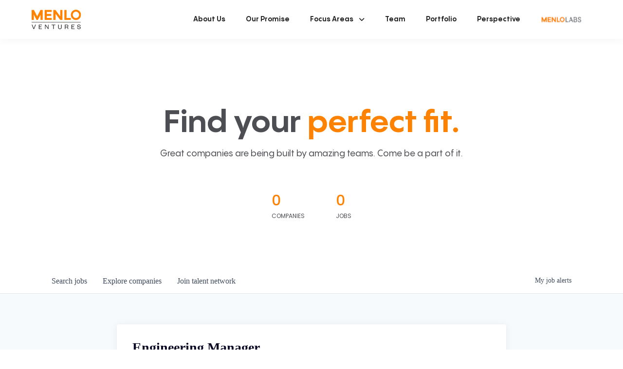

--- FILE ---
content_type: text/html; charset=utf-8
request_url: https://jobs.menlovc.com/companies/abnormal-security/jobs/29667722-engineering-manager
body_size: 19879
content:
<!DOCTYPE html><html lang="en"><head><link rel="shortcut icon" href="https://cdn.filepicker.io/api/file/BIGhbL03Q6uO2UUz5hDt" data-next-head=""/><title data-next-head="">Engineering Manager @ Abnormal Security | Menlo Ventures Job Board</title><meta name="description" property="og:description" content="Search job openings across the Menlo Ventures network." data-next-head=""/><meta charSet="utf-8" data-next-head=""/><meta name="viewport" content="initial-scale=1.0, width=device-width" data-next-head=""/><link rel="apple-touch-icon" sizes="180x180" href="https://cdn.filepicker.io/api/file/BIGhbL03Q6uO2UUz5hDt" data-next-head=""/><link rel="icon" type="image/png" sizes="32x32" href="https://cdn.filepicker.io/api/file/BIGhbL03Q6uO2UUz5hDt" data-next-head=""/><link rel="icon" type="image/png" sizes="16x16" href="https://cdn.filepicker.io/api/file/BIGhbL03Q6uO2UUz5hDt" data-next-head=""/><link rel="shortcut icon" href="https://cdn.filepicker.io/api/file/BIGhbL03Q6uO2UUz5hDt" data-next-head=""/><link rel="canonical" href="https://jobs.menlovc.com/companies/abnormal-security/jobs/29667722-engineering-manager" data-next-head=""/><meta name="url" property="og:url" content="https://jobs.menlovc.com" data-next-head=""/><meta name="type" property="og:type" content="website" data-next-head=""/><meta name="title" property="og:title" content="Menlo Ventures Job Board" data-next-head=""/><meta name="image" property="og:image" content="http://cdn.filepicker.io/api/file/N60ucF3bS6On6T7duoJN" data-next-head=""/><meta name="secure_url" property="og:image:secure_url" content="https://cdn.filepicker.io/api/file/N60ucF3bS6On6T7duoJN" data-next-head=""/><meta name="twitter:card" content="summary_large_image" data-next-head=""/><meta name="twitter:image" content="https://cdn.filepicker.io/api/file/N60ucF3bS6On6T7duoJN" data-next-head=""/><meta name="twitter:title" content="Menlo Ventures Job Board" data-next-head=""/><meta name="twitter:description" content="Search job openings across the Menlo Ventures network." data-next-head=""/><meta name="google-site-verification" content="CQNnZQRH0dvJgCqWABp64ULhLI69C53ULhWdJemAW_w" data-next-head=""/><script>!function(){var analytics=window.analytics=window.analytics||[];if(!analytics.initialize)if(analytics.invoked)window.console&&console.error&&console.error("Segment snippet included twice.");else{analytics.invoked=!0;analytics.methods=["trackSubmit","trackClick","trackLink","trackForm","pageview","identify","reset","group","track","ready","alias","debug","page","once","off","on","addSourceMiddleware","addIntegrationMiddleware","setAnonymousId","addDestinationMiddleware"];analytics.factory=function(e){return function(){if(window.analytics.initialized)return window.analytics[e].apply(window.analytics,arguments);var i=Array.prototype.slice.call(arguments);i.unshift(e);analytics.push(i);return analytics}};for(var i=0;i<analytics.methods.length;i++){var key=analytics.methods[i];analytics[key]=analytics.factory(key)}analytics.load=function(key,i){var t=document.createElement("script");t.type="text/javascript";t.async=!0;t.src="https://an.getro.com/analytics.js/v1/" + key + "/analytics.min.js";var n=document.getElementsByTagName("script")[0];n.parentNode.insertBefore(t,n);analytics._loadOptions=i};analytics._writeKey="VKRqdgSBA3lFoZSlbeHbrzqQkLPBcP7W";;analytics.SNIPPET_VERSION="4.16.1";
analytics.load("VKRqdgSBA3lFoZSlbeHbrzqQkLPBcP7W");

}}();</script><link rel="stylesheet" href="https://cdn-customers.getro.com/menlo/style.react.css??v=e2e07cf66c16dd27219fe7ec4d3c7b7ec360d381"/><link rel="preload" href="https://cdn.getro.com/assets/_next/static/css/b1414ae24606c043.css" as="style"/><link rel="stylesheet" href="https://cdn.getro.com/assets/_next/static/css/b1414ae24606c043.css" data-n-g=""/><noscript data-n-css=""></noscript><script defer="" nomodule="" src="https://cdn.getro.com/assets/_next/static/chunks/polyfills-42372ed130431b0a.js"></script><script id="jquery" src="https://ajax.googleapis.com/ajax/libs/jquery/3.6.0/jquery.min.js" defer="" data-nscript="beforeInteractive"></script><script src="https://cdn.getro.com/assets/_next/static/chunks/webpack-13401e6578afde49.js" defer=""></script><script src="https://cdn.getro.com/assets/_next/static/chunks/framework-a008f048849dfc11.js" defer=""></script><script src="https://cdn.getro.com/assets/_next/static/chunks/main-0d988e589bb741d4.js" defer=""></script><script src="https://cdn.getro.com/assets/_next/static/chunks/pages/_app-52002506ec936253.js" defer=""></script><script src="https://cdn.getro.com/assets/_next/static/chunks/a86620fd-3b4606652f1c2476.js" defer=""></script><script src="https://cdn.getro.com/assets/_next/static/chunks/8230-afd6e299f7a6ae33.js" defer=""></script><script src="https://cdn.getro.com/assets/_next/static/chunks/4000-0acb5a82151cbee6.js" defer=""></script><script src="https://cdn.getro.com/assets/_next/static/chunks/9091-5cd776e8ee5ad3a3.js" defer=""></script><script src="https://cdn.getro.com/assets/_next/static/chunks/1637-66b68fc38bc6d10a.js" defer=""></script><script src="https://cdn.getro.com/assets/_next/static/chunks/3676-4975c339fc5bc499.js" defer=""></script><script src="https://cdn.getro.com/assets/_next/static/chunks/9358-87cc633cf780c23e.js" defer=""></script><script src="https://cdn.getro.com/assets/_next/static/chunks/9117-2e6d3b3075c2f6e1.js" defer=""></script><script src="https://cdn.getro.com/assets/_next/static/chunks/1446-b10012f4e22f3c87.js" defer=""></script><script src="https://cdn.getro.com/assets/_next/static/chunks/5355-7de2c819d8cad6ea.js" defer=""></script><script src="https://cdn.getro.com/assets/_next/static/chunks/9582-518ab6ebe5bdae78.js" defer=""></script><script src="https://cdn.getro.com/assets/_next/static/chunks/pages/companies/%5BcompanySlug%5D/jobs/%5BjobSlug%5D-9a484f2bf7b6c05f.js" defer=""></script><script src="https://cdn.getro.com/assets/_next/static/fRl79fOOjpJcQR4qFORTV/_buildManifest.js" defer=""></script><script src="https://cdn.getro.com/assets/_next/static/fRl79fOOjpJcQR4qFORTV/_ssgManifest.js" defer=""></script><meta name="sentry-trace" content="32a9b83576048dd820c3a6c8cd698537-809a5dbfa8cea6c3-0"/><meta name="baggage" content="sentry-environment=production,sentry-release=cb40c6117ce57b7f3730a896555d98431de3b258,sentry-public_key=99c84790fa184cf49c16c34cd7113f75,sentry-trace_id=32a9b83576048dd820c3a6c8cd698537,sentry-org_id=129958,sentry-sampled=false,sentry-sample_rand=0.11416005370076454,sentry-sample_rate=0.033"/><style data-styled="" data-styled-version="5.3.11">.gVRrUK{box-sizing:border-box;margin:0;min-width:0;font-family:-apple-system,BlinkMacSystemFont,'Segoe UI','Roboto','Oxygen','Ubuntu','Cantarell','Fira Sans','Droid Sans','Helvetica Neue','sans-serif';font-weight:400;font-style:normal;font-size:16px;color:#3F495A;}/*!sc*/
.fyPcag{box-sizing:border-box;margin:0;min-width:0;background-color:#F7FAFC;min-height:100vh;-webkit-flex-direction:column;-ms-flex-direction:column;flex-direction:column;-webkit-align-items:stretch;-webkit-box-align:stretch;-ms-flex-align:stretch;align-items:stretch;}/*!sc*/
.dKubqp{box-sizing:border-box;margin:0;min-width:0;}/*!sc*/
.elbZCm{box-sizing:border-box;margin:0;min-width:0;width:100%;}/*!sc*/
.dFKghv{box-sizing:border-box;margin:0;min-width:0;box-shadow:0 1px 0 0 #e5e5e5;-webkit-flex-direction:row;-ms-flex-direction:row;flex-direction:row;width:100%;background-color:#ffffff;}/*!sc*/
.byBMUo{box-sizing:border-box;margin:0;min-width:0;max-width:100%;width:100%;margin-left:auto;margin-right:auto;}/*!sc*/
@media screen and (min-width:40em){.byBMUo{width:100%;}}/*!sc*/
@media screen and (min-width:65em){.byBMUo{width:1100px;}}/*!sc*/
.hQFgTu{box-sizing:border-box;margin:0;min-width:0;color:#4900FF;position:relative;-webkit-text-decoration:none;text-decoration:none;-webkit-transition:all ease 0.3s;transition:all ease 0.3s;text-transform:capitalize;-webkit-order:0;-ms-flex-order:0;order:0;padding-left:16px;padding-right:16px;padding-top:16px;padding-bottom:16px;font-size:16px;color:#3F495A;display:-webkit-box;display:-webkit-flex;display:-ms-flexbox;display:flex;-webkit-align-items:baseline;-webkit-box-align:baseline;-ms-flex-align:baseline;align-items:baseline;}/*!sc*/
@media screen and (min-width:40em){.hQFgTu{text-transform:capitalize;}}/*!sc*/
@media screen and (min-width:65em){.hQFgTu{text-transform:unset;}}/*!sc*/
.hQFgTu span{display:none;}/*!sc*/
.hQFgTu::after{content:'';position:absolute;left:0;right:0;bottom:0;height:0.125rem;background-color:#4900FF;opacity:0;-webkit-transition:opacity 0.3s;transition:opacity 0.3s;}/*!sc*/
.hQFgTu:hover{color:#3F495A;}/*!sc*/
.hQFgTu:active{background-color:#F7FAFC;-webkit-transform:scale(.94);-ms-transform:scale(.94);transform:scale(.94);}/*!sc*/
.hQFgTu.active{font-weight:600;color:#090925;}/*!sc*/
.hQFgTu.active::after{opacity:1;}/*!sc*/
@media screen and (min-width:40em){.hQFgTu{padding-left:16px;padding-right:16px;}}/*!sc*/
.ekJmTQ{box-sizing:border-box;margin:0;min-width:0;display:none;}/*!sc*/
@media screen and (min-width:40em){.ekJmTQ{display:none;}}/*!sc*/
@media screen and (min-width:65em){.ekJmTQ{display:inline-block;}}/*!sc*/
.cyRTWj{box-sizing:border-box;margin:0;min-width:0;color:#4900FF;position:relative;-webkit-text-decoration:none;text-decoration:none;-webkit-transition:all ease 0.3s;transition:all ease 0.3s;text-transform:capitalize;-webkit-order:1;-ms-flex-order:1;order:1;padding-left:16px;padding-right:16px;padding-top:16px;padding-bottom:16px;font-size:16px;color:#3F495A;display:-webkit-box;display:-webkit-flex;display:-ms-flexbox;display:flex;-webkit-align-items:baseline;-webkit-box-align:baseline;-ms-flex-align:baseline;align-items:baseline;}/*!sc*/
@media screen and (min-width:40em){.cyRTWj{text-transform:capitalize;}}/*!sc*/
@media screen and (min-width:65em){.cyRTWj{text-transform:unset;}}/*!sc*/
.cyRTWj span{display:none;}/*!sc*/
.cyRTWj::after{content:'';position:absolute;left:0;right:0;bottom:0;height:0.125rem;background-color:#4900FF;opacity:0;-webkit-transition:opacity 0.3s;transition:opacity 0.3s;}/*!sc*/
.cyRTWj:hover{color:#3F495A;}/*!sc*/
.cyRTWj:active{background-color:#F7FAFC;-webkit-transform:scale(.94);-ms-transform:scale(.94);transform:scale(.94);}/*!sc*/
.cyRTWj.active{font-weight:600;color:#090925;}/*!sc*/
.cyRTWj.active::after{opacity:1;}/*!sc*/
@media screen and (min-width:40em){.cyRTWj{padding-left:16px;padding-right:16px;}}/*!sc*/
.kPzaxb{box-sizing:border-box;margin:0;min-width:0;color:#4900FF;position:relative;-webkit-text-decoration:none;text-decoration:none;-webkit-transition:all ease 0.3s;transition:all ease 0.3s;text-transform:unset;-webkit-order:2;-ms-flex-order:2;order:2;padding-left:16px;padding-right:16px;padding-top:16px;padding-bottom:16px;font-size:16px;color:#3F495A;display:-webkit-box;display:-webkit-flex;display:-ms-flexbox;display:flex;-webkit-align-items:center;-webkit-box-align:center;-ms-flex-align:center;align-items:center;}/*!sc*/
.kPzaxb span{display:none;}/*!sc*/
.kPzaxb::after{content:'';position:absolute;left:0;right:0;bottom:0;height:0.125rem;background-color:#4900FF;opacity:0;-webkit-transition:opacity 0.3s;transition:opacity 0.3s;}/*!sc*/
.kPzaxb:hover{color:#3F495A;}/*!sc*/
.kPzaxb:active{background-color:#F7FAFC;-webkit-transform:scale(.94);-ms-transform:scale(.94);transform:scale(.94);}/*!sc*/
.kPzaxb.active{font-weight:600;color:#090925;}/*!sc*/
.kPzaxb.active::after{opacity:1;}/*!sc*/
@media screen and (min-width:40em){.kPzaxb{padding-left:16px;padding-right:16px;}}/*!sc*/
.jQZwAb{box-sizing:border-box;margin:0;min-width:0;display:inline-block;}/*!sc*/
@media screen and (min-width:40em){.jQZwAb{display:inline-block;}}/*!sc*/
@media screen and (min-width:65em){.jQZwAb{display:none;}}/*!sc*/
.ioCEHO{box-sizing:border-box;margin:0;min-width:0;margin-left:auto;margin-right:16px;text-align:left;-webkit-flex-direction:column;-ms-flex-direction:column;flex-direction:column;-webkit-order:9999;-ms-flex-order:9999;order:9999;}/*!sc*/
@media screen and (min-width:40em){.ioCEHO{margin-right:16px;}}/*!sc*/
@media screen and (min-width:65em){.ioCEHO{margin-right:0;}}/*!sc*/
.iJaGyT{box-sizing:border-box;margin:0;min-width:0;position:relative;cursor:pointer;-webkit-transition:all ease 0.3s;transition:all ease 0.3s;border-radius:4px;font-size:16px;font-weight:500;display:-webkit-box;display:-webkit-flex;display:-ms-flexbox;display:flex;-webkit-tap-highlight-color:transparent;-webkit-align-items:center;-webkit-box-align:center;-ms-flex-align:center;align-items:center;font-family:-apple-system,BlinkMacSystemFont,'Segoe UI','Roboto','Oxygen','Ubuntu','Cantarell','Fira Sans','Droid Sans','Helvetica Neue','sans-serif';color:#3F495A;background-color:#FFFFFF;border-style:solid;border-color:#A3B1C2;border-width:1px;border:none;border-color:transparent;width:small;height:small;margin-top:8px;padding:8px 16px;padding-right:0;-webkit-align-self:center;-ms-flex-item-align:center;align-self:center;font-size:14px;}/*!sc*/
.iJaGyT:active{-webkit-transform:scale(.94);-ms-transform:scale(.94);transform:scale(.94);box-shadow:inset 0px 1.875px 1.875px rgba(0,0,0,0.12);}/*!sc*/
.iJaGyT:disabled{color:#A3B1C2;}/*!sc*/
.iJaGyT:hover{background-color:#F7FAFC;}/*!sc*/
.iJaGyT [role="progressbar"] > div > div{border-color:rgba(63,73,90,0.2);border-top-color:#090925;}/*!sc*/
@media screen and (min-width:40em){.iJaGyT{border-color:#A3B1C2;}}/*!sc*/
@media screen and (min-width:40em){.iJaGyT{padding-right:16px;}}/*!sc*/
.jUfIjB{box-sizing:border-box;margin:0;min-width:0;display:none;}/*!sc*/
@media screen and (min-width:40em){.jUfIjB{display:block;}}/*!sc*/
.iqghoL{box-sizing:border-box;margin:0;min-width:0;margin-left:auto !important;margin-right:auto !important;box-sizing:border-box;max-width:100%;position:static;z-index:1;margin-left:auto;margin-right:auto;width:100%;padding-top:0;padding-left:16px;padding-right:16px;padding-bottom:64px;}/*!sc*/
@media screen and (min-width:40em){.iqghoL{width:100%;}}/*!sc*/
@media screen and (min-width:65em){.iqghoL{width:1132px;}}/*!sc*/
.ebGWQq{box-sizing:border-box;margin:0;min-width:0;-webkit-box-pack:justify;-webkit-justify-content:space-between;-ms-flex-pack:justify;justify-content:space-between;margin-bottom:24px;-webkit-flex-direction:column;-ms-flex-direction:column;flex-direction:column;width:100%;}/*!sc*/
@media screen and (min-width:40em){.ebGWQq{-webkit-flex-direction:row;-ms-flex-direction:row;flex-direction:row;}}/*!sc*/
@media screen and (min-width:65em){.ebGWQq{-webkit-flex-direction:row;-ms-flex-direction:row;flex-direction:row;}}/*!sc*/
.dsHaKT{box-sizing:border-box;margin:0;min-width:0;gap:24px;-webkit-flex-direction:column;-ms-flex-direction:column;flex-direction:column;width:100%;}/*!sc*/
.iaKmHE{box-sizing:border-box;margin:0;min-width:0;font-size:28px;margin-bottom:8px;color:#090925;}/*!sc*/
.iKYCNv{box-sizing:border-box;margin:0;min-width:0;-webkit-column-gap:8px;column-gap:8px;cursor:pointer;-webkit-align-items:center;-webkit-box-align:center;-ms-flex-align:center;align-items:center;}/*!sc*/
.iKYCNv color{main:#3F495A;dark:#090925;subtle:#67738B;placeholder:#8797AB;link:#3F495A;link-accent:#4900FF;error:#D90218;}/*!sc*/
.hRzXmX{box-sizing:border-box;margin:0;min-width:0;width:32px;}/*!sc*/
.ijjZxr{box-sizing:border-box;margin:0;min-width:0;margin-bottom:16px;}/*!sc*/
.kGAAEy{box-sizing:border-box;margin:0;min-width:0;-webkit-flex-direction:column;-ms-flex-direction:column;flex-direction:column;gap:8px;}/*!sc*/
.dkjSzf{box-sizing:border-box;margin:0;min-width:0;font-weight:600;font-size:14px;color:#090925;}/*!sc*/
.eRlSKr{box-sizing:border-box;margin:0;min-width:0;color:#3F495A!important;font-weight:500;}/*!sc*/
.lhPfhV{box-sizing:border-box;margin:0;min-width:0;-webkit-column-gap:8px;column-gap:8px;-webkit-box-pack:justify;-webkit-justify-content:space-between;-ms-flex-pack:justify;justify-content:space-between;}/*!sc*/
.hQNFTd{box-sizing:border-box;margin:0;min-width:0;row-gap:8px;-webkit-flex-direction:column;-ms-flex-direction:column;flex-direction:column;}/*!sc*/
.fLzXDu{box-sizing:border-box;margin:0;min-width:0;font-size:14px;color:#67738B;}/*!sc*/
.crBMPy{box-sizing:border-box;margin:0;min-width:0;margin-top:40px;}/*!sc*/
.crBMPy li:not(:last-child){margin-bottom:8px;}/*!sc*/
.crBMPy p,.crBMPy span,.crBMPy div,.crBMPy li,.crBMPy ol,.crBMPy ul{color:#3F495A;font-size:16px!important;line-height:140%!important;margin:0 auto 16px;}/*!sc*/
.crBMPy h1,.crBMPy h2,.crBMPy h3,.crBMPy h4,.crBMPy h5,.crBMPy h6{color:#090925;}/*!sc*/
.crBMPy h4,.crBMPy h5,.crBMPy h6{font-size:16px;margin:0 auto 16px;}/*!sc*/
.crBMPy h1:not(:first-child){font-size:24px;margin:48px auto 16px;}/*!sc*/
.crBMPy h2:not(:first-child){font-size:20px;margin:32px auto 16px;}/*!sc*/
.crBMPy h3:not(:first-child){font-size:18px;margin:24px auto 16px;}/*!sc*/
.crBMPy ul{padding:0 0 0 32px;}/*!sc*/
.crBMPy a{color:#3F495A !important;}/*!sc*/
.iIGtVd{box-sizing:border-box;margin:0;min-width:0;max-width:600px;margin:0 auto;}/*!sc*/
.friAmK{box-sizing:border-box;margin:0;min-width:0;padding-bottom:40px;margin-top:40px;}/*!sc*/
.bOyPTM{box-sizing:border-box;margin:0;min-width:0;gap:40px;margin-top:40px;-webkit-align-items:center;-webkit-box-align:center;-ms-flex-align:center;align-items:center;-webkit-box-pack:justify;-webkit-justify-content:space-between;-ms-flex-pack:justify;justify-content:space-between;-webkit-flex-direction:column;-ms-flex-direction:column;flex-direction:column;}/*!sc*/
@media screen and (min-width:40em){.bOyPTM{-webkit-flex-direction:row;-ms-flex-direction:row;flex-direction:row;}}/*!sc*/
.kkTXM{box-sizing:border-box;margin:0;min-width:0;-webkit-text-decoration-line:underline;text-decoration-line:underline;cursor:pointer;display:block;text-align:center;color:#3F495A !important;font-size:14px;line-height:22px;}/*!sc*/
.fIUOoG{box-sizing:border-box;margin:0;min-width:0;justify-self:flex-end;margin-top:auto;-webkit-flex-direction:row;-ms-flex-direction:row;flex-direction:row;width:100%;background-color:transparent;padding-top:32px;padding-bottom:32px;}/*!sc*/
.Jizzq{box-sizing:border-box;margin:0;min-width:0;width:100%;margin-left:auto;margin-right:auto;-webkit-flex-direction:column;-ms-flex-direction:column;flex-direction:column;text-align:center;}/*!sc*/
@media screen and (min-width:40em){.Jizzq{width:1100px;}}/*!sc*/
.fONCsf{box-sizing:border-box;margin:0;min-width:0;color:#4900FF;-webkit-align-self:center;-ms-flex-item-align:center;align-self:center;margin-bottom:16px;color:#090925;width:120px;}/*!sc*/
.bfORaf{box-sizing:border-box;margin:0;min-width:0;color:currentColor;width:100%;height:auto;}/*!sc*/
.gkPOSa{box-sizing:border-box;margin:0;min-width:0;-webkit-flex-direction:row;-ms-flex-direction:row;flex-direction:row;-webkit-box-pack:center;-webkit-justify-content:center;-ms-flex-pack:center;justify-content:center;-webkit-flex-wrap:wrap;-ms-flex-wrap:wrap;flex-wrap:wrap;}/*!sc*/
.hDtUlk{box-sizing:border-box;margin:0;min-width:0;-webkit-appearance:none;-moz-appearance:none;appearance:none;display:inline-block;text-align:center;line-height:inherit;-webkit-text-decoration:none;text-decoration:none;font-size:inherit;padding-left:16px;padding-right:16px;padding-top:8px;padding-bottom:8px;color:#ffffff;background-color:#4900FF;border:none;border-radius:4px;padding-left:8px;padding-right:8px;font-size:16px;position:relative;z-index:2;cursor:pointer;-webkit-transition:all ease 0.3s;transition:all ease 0.3s;border-radius:4px;font-weight:500;display:-webkit-box;display:-webkit-flex;display:-ms-flexbox;display:flex;-webkit-tap-highlight-color:transparent;-webkit-align-items:center;-webkit-box-align:center;-ms-flex-align:center;align-items:center;font-family:-apple-system,BlinkMacSystemFont,'Segoe UI','Roboto','Oxygen','Ubuntu','Cantarell','Fira Sans','Droid Sans','Helvetica Neue','sans-serif';color:#3F495A;background-color:transparent;border-style:solid;border-color:#A3B1C2;border-width:1px;border:none;-webkit-box-pack:unset;-webkit-justify-content:unset;-ms-flex-pack:unset;justify-content:unset;-webkit-text-decoration:none;text-decoration:none;white-space:nowrap;margin-right:16px;padding:0;color:#67738B;padding-top:4px;padding-bottom:4px;font-size:12px;}/*!sc*/
.hDtUlk:active{-webkit-transform:scale(.94);-ms-transform:scale(.94);transform:scale(.94);box-shadow:inset 0px 1.875px 1.875px rgba(0,0,0,0.12);}/*!sc*/
.hDtUlk:disabled{color:#A3B1C2;}/*!sc*/
.hDtUlk:hover{-webkit-text-decoration:underline;text-decoration:underline;}/*!sc*/
.hDtUlk [role="progressbar"] > div > div{border-color:rgba(63,73,90,0.2);border-top-color:#090925;}/*!sc*/
data-styled.g1[id="sc-aXZVg"]{content:"gVRrUK,fyPcag,dKubqp,elbZCm,dFKghv,byBMUo,hQFgTu,ekJmTQ,cyRTWj,kPzaxb,jQZwAb,ioCEHO,iJaGyT,jUfIjB,iqghoL,ebGWQq,dsHaKT,iaKmHE,iKYCNv,hRzXmX,ijjZxr,kGAAEy,dkjSzf,eRlSKr,lhPfhV,hQNFTd,fLzXDu,crBMPy,iIGtVd,friAmK,bOyPTM,kkTXM,fIUOoG,Jizzq,fONCsf,bfORaf,gkPOSa,hDtUlk,"}/*!sc*/
.fteAEG{display:-webkit-box;display:-webkit-flex;display:-ms-flexbox;display:flex;}/*!sc*/
data-styled.g2[id="sc-gEvEer"]{content:"fteAEG,"}/*!sc*/
.flWBVF{box-sizing:border-box;margin:0;min-width:0;container-type:inline-size;container-name:hero;}/*!sc*/
.cVDswg{box-sizing:border-box;margin:0;min-width:0;position:relative;background-size:cover;background-position:center center;text-align:center;padding-top:32px;padding-bottom:32px;color:#090925;}/*!sc*/
@media (min-width:480px){.cVDswg{padding:calc(10 * 0.5rem) 0;}}/*!sc*/
.cVDswg::before{content:'';position:absolute;left:0;right:0;top:0;bottom:0;background-color:#ffffff;z-index:2;}/*!sc*/
.cmDbPT{box-sizing:border-box;margin:0;min-width:0;margin-left:auto !important;margin-right:auto !important;box-sizing:border-box;max-width:100%;position:relative;z-index:3;margin-left:auto;margin-right:auto;width:100%;padding-top:0;padding-left:16px;padding-right:16px;}/*!sc*/
@media screen and (min-width:40em){.cmDbPT{width:100%;}}/*!sc*/
@media screen and (min-width:65em){.cmDbPT{width:1132px;}}/*!sc*/
.bsENgY{box-sizing:border-box;margin:0;min-width:0;max-width:900px;position:relative;text-align:center;font-size:18px;font-weight:500;font-family:inherit;margin-left:auto;margin-right:auto;margin-top:0;margin-bottom:0;color:inherit;}/*!sc*/
@media screen and (min-width:40em){.bsENgY{font-size:32px;}}/*!sc*/
.pKjCT{box-sizing:border-box;margin:0;min-width:0;position:relative;font-weight:300;font-style:italic;color:inherit;font-size:16px;margin-top:16px;margin-left:auto;margin-right:auto;margin-bottom:0;}/*!sc*/
.pKjCT:first-child{margin-top:0;}/*!sc*/
@media screen and (min-width:40em){.pKjCT{font-size:18px;}}/*!sc*/
.gwmNXr{box-sizing:border-box;margin:0;min-width:0;}/*!sc*/
.fmUVIp{box-sizing:border-box;margin:0;min-width:0;-webkit-box-pack:center;-webkit-justify-content:center;-ms-flex-pack:center;justify-content:center;-webkit-align-items:center;-webkit-box-align:center;-ms-flex-align:center;align-items:center;}/*!sc*/
.fmUVIp:not(:first-child){margin-top:32px;}/*!sc*/
@media screen and (min-width:40em){.fmUVIp:not(:first-child){margin-top:64px;}}/*!sc*/
@media screen and (min-width:65em){.fmUVIp:not(:first-child){margin-top:64px;}}/*!sc*/
.HtwpK{box-sizing:border-box;margin:0;min-width:0;max-width:300px;}/*!sc*/
.eOOXFH{box-sizing:border-box;margin:0;min-width:0;-webkit-box-pack:space-around;-webkit-justify-content:space-around;-ms-flex-pack:space-around;justify-content:space-around;margin-top:0;}/*!sc*/
.fbDqWI{box-sizing:border-box;margin:0;min-width:0;padding-right:64px;}/*!sc*/
.izkFvz{box-sizing:border-box;margin:0;min-width:0;-webkit-flex-direction:column;-ms-flex-direction:column;flex-direction:column;text-align:left;padding-right:64px;}/*!sc*/
.jZIqdX{box-sizing:border-box;margin:0;min-width:0;font-size:20px;font-weight:500;}/*!sc*/
@media screen and (min-width:40em){.jZIqdX{font-size:30px;}}/*!sc*/
.erBpup{box-sizing:border-box;margin:0;min-width:0;text-transform:uppercase;font-size:12px;}/*!sc*/
.mcBfM{box-sizing:border-box;margin:0;min-width:0;-webkit-flex-direction:column;-ms-flex-direction:column;flex-direction:column;text-align:left;}/*!sc*/
.eBWkFz{box-sizing:border-box;margin:0;min-width:0;padding:32px;box-shadow:0px 1px 2px 0px rgba(27,36,50,0.04),0px 1px 16px 0px rgba(27,36,50,0.06);border-radius:4px;background-color:#FFFFFF;margin-left:auto;margin-right:auto;width:100%;-webkit-flex-direction:column;-ms-flex-direction:column;flex-direction:column;padding-left:16px;padding-right:16px;margin-top:64px;max-width:800px;margin-left:auto;margin-right:auto;}/*!sc*/
@media screen and (min-width:40em){.eBWkFz{padding-left:32px;padding-right:32px;}}/*!sc*/
.jBogQf{box-sizing:border-box;margin:0;min-width:0;position:relative;width:100%;-webkit-align-items:start;-webkit-box-align:start;-ms-flex-align:start;align-items:start;}/*!sc*/
.ddKpAl{box-sizing:border-box;margin:0;min-width:0;-webkit-flex:1 1;-ms-flex:1 1;flex:1 1;}/*!sc*/
.VWXkL{box-sizing:border-box;margin:0;min-width:0;position:relative;font-weight:500;color:#3F495A;height:100%;width:100%;border-radius:4px;}/*!sc*/
.cVYRew{box-sizing:border-box;margin:0;min-width:0;max-width:100%;height:auto;border-radius:4px;overflow:hidden;object-fit:contain;width:100%;height:100%;}/*!sc*/
.hPknKP{box-sizing:border-box;margin:0;min-width:0;background-color:#FEF5EC;text-align:left;-webkit-align-items:flex-start;-webkit-box-align:flex-start;-ms-flex-align:flex-start;align-items:flex-start;-webkit-flex:0 0 auto;-ms-flex:0 0 auto;flex:0 0 auto;padding:16px;border-radius:4px;line-height:1.4;gap:16px;}/*!sc*/
.jDfdPi{box-sizing:border-box;margin:0;min-width:0;height:20px;width:20px;}/*!sc*/
.kgAlEH{box-sizing:border-box;margin:0;min-width:0;color:#DE7B02;-webkit-align-items:center;-webkit-box-align:center;-ms-flex-align:center;align-items:center;-webkit-flex:0 0 auto;-ms-flex:0 0 auto;flex:0 0 auto;}/*!sc*/
.cYMjnh{box-sizing:border-box;margin:0;min-width:0;font-weight:500;font-size:14px;color:#3F495A;}/*!sc*/
.exMvxQ{box-sizing:border-box;margin:0;min-width:0;-webkit-text-decoration:none;text-decoration:none;color:currentColor;width:100%;height:auto;}/*!sc*/
data-styled.g3[id="sc-eqUAAy"]{content:"flWBVF,cVDswg,cmDbPT,bsENgY,pKjCT,gwmNXr,fmUVIp,HtwpK,eOOXFH,fbDqWI,izkFvz,jZIqdX,erBpup,mcBfM,eBWkFz,jBogQf,ddKpAl,VWXkL,cVYRew,hPknKP,jDfdPi,kgAlEH,cYMjnh,exMvxQ,"}/*!sc*/
.gQycbC{display:-webkit-box;display:-webkit-flex;display:-ms-flexbox;display:flex;}/*!sc*/
data-styled.g4[id="sc-fqkvVR"]{content:"gQycbC,"}/*!sc*/
</style></head><body id="main-wrapper" class="custom-design-menlo"><div id="root"></div><div id="__next"><div class="sc-aXZVg gVRrUK"><div class="" style="position:fixed;top:0;left:0;height:2px;background:transparent;z-index:99999999999;width:100%"><div class="" style="height:100%;background:#4900FF;transition:all 500ms ease;width:0%"><div style="box-shadow:0 0 10px #4900FF, 0 0 10px #4900FF;width:5%;opacity:1;position:absolute;height:100%;transition:all 500ms ease;transform:rotate(3deg) translate(0px, -4px);left:-10rem"></div></div></div><div id="wlc-main" class="sc-aXZVg sc-gEvEer fyPcag fteAEG network-container"><div data-testid="custom-header" id="menlo-custom-header" class="sc-aXZVg dKubqp menlo-custom-part"><div class="cd_wrapper">
  <nav class="navbar navbar-expand-md">
    <div class="container d-block d-md-flex">
      <div class="navbar-main">
        <div class="row align-items-center">
          <div class="col-3 d-md-none">
            <button id="buttonMenu" class="navbar-toggler" type="button" data-bs-toggle="collapse"
              data-bs-target="#navbarSupportedContent" aria-controls="navbarSupportedContent" aria-expanded="false"
              aria-label="Toggle navigation">
              <i class="fa-solid fa-bars"></i>
            </button>
          </div>
          <div class="col-6 text-center"><a class="navbar-brand" href="https://menlovc.com"><img class="lazy loaded"
                src="https://cdn-customers.getro.com/menlo/images/menlo_logo.svg"
                data-src="https://cdn-customers.getro.com/menlo/images/menlo_logo.svg" alt="logo"
                data-was-processed="true"></a></div>
          <div class="col-3 d-md-none">
            &nbsp;
          </div>
        </div>
      </div>
      <div class="collapse navbar-collapse flex-grow-0" id="navbarSupportedContent">
        <ul id="menu-main_menu" class="navbar-nav me-auto">
          <li id="menu-item-99" class="nav-item menu-item menu-item-type-post_type menu-item-object-page menu-item-99"><a
              href="https://menlovc.com/about/" class="nav-link"><span style="height: 100%;">About Us</span></a></li>
          <li id="menu-item-98" class="nav-item menu-item menu-item-type-post_type menu-item-object-page menu-item-98"><a
              href="https://menlovc.com/our-promise/" class="nav-link"><span style="height: 100%;">Our Promise</span></a></li>
          <li id="menu-item-100"
            class="nav-item dropdown menu-item menu-item-type-custom menu-item-object-custom menu-item-has-children menu-item-100">
            <div href="" class="nav-link dropdown-toggle" data-bs-toggle="dropdown" aria-expanded="false"
              role="button"><span>Focus Areas</span></div>
            <ul class="sub-menu dropdown-menu">
              <li id="menu-item-8324" class="menu-item menu-item-type-post_type menu-item-object-page menu-item-8324"><a
                  href="https://menlovc.com/focus-areas/consumer/" class="nav-link"><span>Consumer</span></a></li>
              <li id="menu-item-8323" class="menu-item menu-item-type-post_type menu-item-object-page menu-item-8323"><a
                  href="https://menlovc.com/focus-areas/cloud-infrastructure/" class="nav-link"><span>Cloud
                    Infrastructure</span></a></li>
              <li id="menu-item-8322" class="menu-item menu-item-type-post_type menu-item-object-page menu-item-8322"><a
                  href="https://menlovc.com/focus-areas/cybersecurity/" class="nav-link"><span>Cybersecurity</span></a>
              </li>
              <li id="menu-item-8321" class="menu-item menu-item-type-post_type menu-item-object-page menu-item-8321"><a
                  href="https://menlovc.com/focus-areas/fintech/" class="nav-link"><span>Fintech</span></a></li>
              <li id="menu-item-8320" class="menu-item menu-item-type-post_type menu-item-object-page menu-item-8320"><a
                  href="https://menlovc.com/focus-areas/healthcare/" class="nav-link"><span>Healthcare</span></a></li>
              <li id="menu-item-8319" class="menu-item menu-item-type-post_type menu-item-object-page menu-item-8319"><a
                  href="https://menlovc.com/focus-areas/saas/" class="nav-link"><span>SaaS</span></a></li>
              <li id="menu-item-8318" class="menu-item menu-item-type-post_type menu-item-object-page menu-item-8318"><a
                  href="https://menlovc.com/focus-areas/supply-chain-and-automation/" class="nav-link"><span>Supply Chain
                    and Automation</span></a></li>
            </ul>
          </li>
          <li id="menu-item-8328"
            class="nav-item dropdown menu-item menu-item-type-custom menu-item-object-custom menu-item-8328"><a
              href="https://menlovc.com/team" class="nav-link"><span>Team</span></a></li>
          <li id="menu-item-109"
            class="nav-item menu-item menu-item-type-post_type menu-item-object-page current-menu-item page_item page-item-15 current_page_item menu-item-109">
            <a href="https://menlovc.com/portfolio/" aria-current="page"
              class="nav-link"><span>Portfolio</span></a></li>
          <li id="menu-item-110" class="nav-item menu-item menu-item-type-post_type menu-item-object-page menu-item-110">
            <a href="https://menlovc.com/perspective/" class="nav-link"><span>Perspective</span></a></li>
          <li id="menu-item-115"
            class="nav-item menlo-labs menu-item menu-item-type-custom menu-item-object-custom menu-item-115"><a
              href="https://menlovc.com/menlo-labs/" class="nav-link pe-20"><span><img class="lazy loaded"
                  src="https://cdn-customers.getro.com/menlo/images/menlo-labs.svg"
                  data-src="https://cdn-customers.getro.com/menlo/images/menlo-labs.svg" alt="menlo-labs"
                  data-was-processed="true"></span></a></li>
        </ul>
      </div>
    </div>
  </nav>
</div>

 </div><div width="1" class="sc-aXZVg elbZCm"><div class="sc-eqUAAy flWBVF job-board-hero"><div data-testid="default-hero" color="text.dark" class="sc-eqUAAy cVDswg network-hero"><div width="1,1,1132px" class="sc-eqUAAy cmDbPT container custom-design-menlo" data-testid="container"><h2 class="sc-eqUAAy bsENgY job-tagline" data-testid="tagline" font-size="3,32px" font-weight="medium" font-family="inherit" color="inherit">Find your perfect fit.</h2><div data-testid="subtitle" class="sc-eqUAAy pKjCT subtitle" font-weight="default" font-style="italic" color="inherit" font-size="2,3"><span class="sc-eqUAAy gwmNXr">Great companies are being built by amazing teams. Come be a part of it. </span></div><div class="sc-eqUAAy sc-fqkvVR fmUVIp gQycbC network-intro" data-testid="network-info"><div class="sc-eqUAAy HtwpK info"><div data-testid="number-wrapper" class="sc-eqUAAy sc-fqkvVR eOOXFH gQycbC stats job-number-wrapper"><div class="sc-eqUAAy sc-fqkvVR izkFvz gQycbC sc-eqUAAy fbDqWI job-org-count" data-testid="org-count"><div font-size="4,30px" font-weight="medium" class="sc-eqUAAy jZIqdX number"></div><div font-size="0" class="sc-eqUAAy erBpup text">companies</div></div><div class="sc-eqUAAy sc-fqkvVR mcBfM gQycbC sc-eqUAAy gwmNXr" data-testid="job-count"><div font-size="4,30px" font-weight="medium" class="sc-eqUAAy jZIqdX number"></div><div font-size="0" class="sc-eqUAAy erBpup text">Jobs</div></div></div></div></div></div></div></div><div id="content"><div data-testid="navbar" width="1" class="sc-aXZVg sc-gEvEer dFKghv fteAEG"><div width="1,1,1100px" class="sc-aXZVg sc-gEvEer byBMUo fteAEG"><a href="/jobs" class="sc-aXZVg hQFgTu theme_only " font-size="2" color="text.main" display="flex"><div display="none,none,inline-block" class="sc-aXZVg ekJmTQ">Search </div>jobs</a><a href="/companies" class="sc-aXZVg cyRTWj theme_only " font-size="2" color="text.main" display="flex"><div display="none,none,inline-block" class="sc-aXZVg ekJmTQ">Explore </div>companies</a><a href="/talent-network" class="sc-aXZVg kPzaxb theme_only " font-size="2" color="text.main" display="flex"><div display="none,none,inline-block" class="sc-aXZVg ekJmTQ">Join talent network</div><div display="inline-block,inline-block,none" class="sc-aXZVg jQZwAb">Talent</div></a><div order="9999" class="sc-aXZVg sc-gEvEer ioCEHO fteAEG"><div class="sc-aXZVg sc-gEvEer iJaGyT fteAEG theme_only" data-testid="my-job-alerts-button" font-size="14px">My <span class="sc-aXZVg jUfIjB">job </span>alerts</div></div></div></div><div width="1,1,1132px" data-testid="container" class="sc-aXZVg iqghoL"><script data-testid="job-ldjson" type="application/ld+json" async="">{"@context":"https://schema.org/","@type":"JobPosting","title":"Engineering Manager","description":"<h2>About the Role</h2><p>Abnormal Security is looking for an Engineering Manager to lead our New and Emerging Products (NEP) team. At Abnormal, we keep our customers—ranging from Global 2000 organizations to small businesses—safe from complex and cutting edge attacks that have the potential to cause financial loss and disrupt business operations. Our novel approach to email security, account takeover detection, and other use cases has resulted in us becoming one of the<a href=\"https://www.reuters.com/markets/deals/security-startup-abnormal-hits-100-mln-recurring-revenue-eyes-ipo-2023-08-15/\"> fastest-growing</a> security companies of all time, with over 13% of the Fortune 500 in our customer base.</p><p>As part of our continued growth, the NEP team will develop brand new solutions to pressing customer problems, launch these offerings, and iterate based on market feedback. In order to deliver on our roadmap, you will work closely with Product and Design leaders and peers, build a team of high-performing Product Engineers, and be accountable for delivery against our product and technical roadmaps. As the Founding EM of the team, you will have a meaningful impact on the growth of our product portfolio and business metrics (revenue, margin, etc.), while laying the foundations for continued scalable and robust product development at Abnormal.</p><h3>What you will do </h3><ul> <li>Build and grow a team of Product Engineers across all our areas of new product investment</li> <ul> <li>Recruiting of top talent in Singapore and India</li> <li>Career coaching and enablement to ensure consistent growth of direct reports</li> <li>Establish a healthy team environment &amp; culture with low attrition &amp; high team member satisfaction</li> </ul> <li>Drive execution</li> <ul> <li>Build execution plans to ensure the team delivers on quarterly goals</li> <li>Establish best practices &amp; organizational processes and ensure these are being followed within the team</li> </ul> <li>Instill a culture of operational excellence</li> <ul> <li>Build processes and tools to maximize efficiency and overall output of the team</li> <li>Define and track operating metrics for your product area and establish plans to improve these</li> <li>Implement “Operating System” for the NEP team - from Sprint Planning, to standups, to our quarterly planning cadence</li> </ul> <li>Collaborate with leadership and cross-functional partners</li> <ul> <li>Interface with leaders and execs at Abnormal to align on priorities and plans</li> <li>Provide input into strategy, roadmap, and org design for the NEP team</li> <li>Collaborate closely with PM, Design, and Engineering Lead counterparts to ensure alignment</li> </ul> </ul><h3>Must Haves </h3><ul> <li>1+ years of experience in managing high performing engineering teams in APAC</li> <li>3+ years of hands-on engineering experience building technical solutions</li> <li>Experience developing and running team processes to promote consistency, quality, and quantity of work outputted by the team</li> <li>Experience collaborating with cross functional stakeholders and business leaders for strategic alignment</li> </ul><h3>Nice to Have </h3><ul> <li>MS degree in Computer Science, Electrical Engineering or other related engineering field</li> <li>Prior experience at a B2B SaaS company</li> <li>Prior startup experience</li> </ul><p> </p><p>#LI-AT1</p>","datePosted":"2023-09-14T16:44:49.819Z","validThrough":"2023-12-11","employmentType":[],"hiringOrganization":{"@type":"Organization","name":"Abnormal Security","description":"Abnormal provides total protection against the widest range of email attacks, including phishing, malware, ransomware, social engineering, executive impersonation, supply chain compromise, internal account compromise, spam, and graymail.","numberOfEmployees":1181,"address":[{"address":{"@type":"PostalAddress","addressLocality":"United States"}},{"address":{"@type":"PostalAddress","addressLocality":"San Francisco, CA, USA"}},{"address":{"@type":"PostalAddress","addressLocality":"Las Vegas, NV, USA"}}],"sameAs":"https://abnormalsecurity.com","url":"https://abnormalsecurity.com","logo":"https://cdn.getro.com/companies/fb121c5c-c579-49a6-a097-c2db4fbaf949-1761961360","keywords":"Computer & Network Security, Security"},"jobLocationType":"TELECOMMUTE","jobLocation":{"@type":"Place","address":{"@type":"PostalAddress","addressLocality":"Singapore"}},"applicantLocationRequirements":{"@type":"Country","name":"Earth"},"baseSalary":{"@type":"MonetaryAmount","currency":null,"value":{"@type":"QuantitativeValue","minValue":null,"maxValue":null,"unitText":"PERIOD_NOT_DEFINED"}}}</script><div width="100%" data-testid="edit-box" class="sc-eqUAAy eBWkFz"><div data-testid="content" width="1" class="sc-eqUAAy sc-fqkvVR jBogQf gQycbC"><div class="sc-eqUAAy ddKpAl"><div width="100%" class="sc-aXZVg sc-gEvEer ebGWQq fteAEG"><div width="100%" class="sc-aXZVg sc-gEvEer dsHaKT fteAEG"><div width="100%" class="sc-aXZVg elbZCm"><h2 font-size="28px" color="text.dark" class="sc-aXZVg iaKmHE">Engineering Manager</h2><div color="text" class="sc-aXZVg sc-gEvEer iKYCNv fteAEG"><div width="32" class="sc-aXZVg hRzXmX"><div data-testid="profile-picture" class="sc-eqUAAy sc-fqkvVR VWXkL gQycbC"><img data-testid="image" src="https://cdn.getro.com/companies/fb121c5c-c579-49a6-a097-c2db4fbaf949-1761961360" alt="Abnormal Security" class="sc-eqUAAy cVYRew"/></div></div><p class="sc-aXZVg dKubqp">Abnormal Security</p></div></div><div class="sc-aXZVg ijjZxr"><div class="sc-eqUAAy sc-fqkvVR hPknKP gQycbC"><div color="warning" class="sc-eqUAAy sc-fqkvVR kgAlEH gQycbC"><svg xmlns="http://www.w3.org/2000/svg" width="20px" height="20px" viewBox="0 0 24 24" fill="none" stroke="currentColor" stroke-width="1.5" stroke-linecap="round" stroke-linejoin="round" class="sc-eqUAAy jDfdPi sc-eqUAAy jDfdPi" aria-hidden="true" data-testid="icon-warning"><path d="m21.73 18-8-14a2 2 0 0 0-3.48 0l-8 14A2 2 0 0 0 4 21h16a2 2 0 0 0 1.73-3Z"></path><line x1="12" x2="12" y1="9" y2="13"></line><line x1="12" x2="12.01" y1="17" y2="17"></line></svg></div><div color="text.main" class="sc-eqUAAy cYMjnh"><div class="sc-aXZVg sc-gEvEer kGAAEy fteAEG"><P font-weight="600" font-size="14px" color="text.dark" class="sc-aXZVg dkjSzf">This job is no longer accepting applications</P><a href="/companies/abnormal-security#content" class="sc-aXZVg eRlSKr">See open jobs at <!-- -->Abnormal Security<!-- -->.</a><a href="/jobs?q=Engineering%20Manager" class="sc-aXZVg eRlSKr">See open jobs similar to &quot;<!-- -->Engineering Manager<!-- -->&quot; <!-- -->Menlo Ventures<!-- -->.</a></div></div></div></div><div class="sc-aXZVg sc-gEvEer lhPfhV fteAEG"><div class="sc-aXZVg sc-gEvEer hQNFTd fteAEG"><div class="sc-aXZVg dKubqp">Software Engineering, Other Engineering<!-- --> <!-- --> </div><div class="sc-aXZVg dKubqp">Singapore · Remote</div><div font-size="14px" color="text.subtle" class="sc-aXZVg fLzXDu">Posted<!-- --> <!-- -->6+ months ago</div></div></div></div></div><div class="sc-aXZVg crBMPy"><div data-testid="careerPage"><h2>About the Role</h2><p>Abnormal Security is looking for an Engineering Manager to lead our New and Emerging Products (NEP) team. At Abnormal, we keep our customers—ranging from Global 2000 organizations to small businesses—safe from complex and cutting edge attacks that have the potential to cause financial loss and disrupt business operations. Our novel approach to email security, account takeover detection, and other use cases has resulted in us becoming one of the<a href="https://www.reuters.com/markets/deals/security-startup-abnormal-hits-100-mln-recurring-revenue-eyes-ipo-2023-08-15/"> fastest-growing</a> security companies of all time, with over 13% of the Fortune 500 in our customer base.</p><p>As part of our continued growth, the NEP team will develop brand new solutions to pressing customer problems, launch these offerings, and iterate based on market feedback. In order to deliver on our roadmap, you will work closely with Product and Design leaders and peers, build a team of high-performing Product Engineers, and be accountable for delivery against our product and technical roadmaps. As the Founding EM of the team, you will have a meaningful impact on the growth of our product portfolio and business metrics (revenue, margin, etc.), while laying the foundations for continued scalable and robust product development at Abnormal.</p><h3>What you will do </h3><ul> <li>Build and grow a team of Product Engineers across all our areas of new product investment</li> <ul> <li>Recruiting of top talent in Singapore and India</li> <li>Career coaching and enablement to ensure consistent growth of direct reports</li> <li>Establish a healthy team environment &amp; culture with low attrition &amp; high team member satisfaction</li> </ul> <li>Drive execution</li> <ul> <li>Build execution plans to ensure the team delivers on quarterly goals</li> <li>Establish best practices &amp; organizational processes and ensure these are being followed within the team</li> </ul> <li>Instill a culture of operational excellence</li> <ul> <li>Build processes and tools to maximize efficiency and overall output of the team</li> <li>Define and track operating metrics for your product area and establish plans to improve these</li> <li>Implement “Operating System” for the NEP team - from Sprint Planning, to standups, to our quarterly planning cadence</li> </ul> <li>Collaborate with leadership and cross-functional partners</li> <ul> <li>Interface with leaders and execs at Abnormal to align on priorities and plans</li> <li>Provide input into strategy, roadmap, and org design for the NEP team</li> <li>Collaborate closely with PM, Design, and Engineering Lead counterparts to ensure alignment</li> </ul> </ul><h3>Must Haves </h3><ul> <li>1+ years of experience in managing high performing engineering teams in APAC</li> <li>3+ years of hands-on engineering experience building technical solutions</li> <li>Experience developing and running team processes to promote consistency, quality, and quantity of work outputted by the team</li> <li>Experience collaborating with cross functional stakeholders and business leaders for strategic alignment</li> </ul><h3>Nice to Have </h3><ul> <li>MS degree in Computer Science, Electrical Engineering or other related engineering field</li> <li>Prior experience at a B2B SaaS company</li> <li>Prior startup experience</li> </ul><p> </p><p>#LI-AT1</p></div></div><div class="sc-aXZVg iIGtVd"><div class="sc-aXZVg friAmK"><div class="sc-eqUAAy sc-fqkvVR hPknKP gQycbC"><div color="warning" class="sc-eqUAAy sc-fqkvVR kgAlEH gQycbC"><svg xmlns="http://www.w3.org/2000/svg" width="20px" height="20px" viewBox="0 0 24 24" fill="none" stroke="currentColor" stroke-width="1.5" stroke-linecap="round" stroke-linejoin="round" class="sc-eqUAAy jDfdPi sc-eqUAAy jDfdPi" aria-hidden="true" data-testid="icon-warning"><path d="m21.73 18-8-14a2 2 0 0 0-3.48 0l-8 14A2 2 0 0 0 4 21h16a2 2 0 0 0 1.73-3Z"></path><line x1="12" x2="12" y1="9" y2="13"></line><line x1="12" x2="12.01" y1="17" y2="17"></line></svg></div><div color="text.main" class="sc-eqUAAy cYMjnh"><div class="sc-aXZVg sc-gEvEer kGAAEy fteAEG"><P font-weight="600" font-size="14px" color="text.dark" class="sc-aXZVg dkjSzf">This job is no longer accepting applications</P><a href="/companies/abnormal-security#content" class="sc-aXZVg eRlSKr">See open jobs at <!-- -->Abnormal Security<!-- -->.</a><a href="/jobs?q=Engineering%20Manager" class="sc-aXZVg eRlSKr">See open jobs similar to &quot;<!-- -->Engineering Manager<!-- -->&quot; <!-- -->Menlo Ventures<!-- -->.</a></div></div></div></div><div class="sc-aXZVg sc-gEvEer bOyPTM fteAEG"><a color="#3F495A !important" font-size="14px" href="/companies/abnormal-security#content" class="sc-aXZVg kkTXM">See more open positions at <!-- -->Abnormal Security</a></div></div></div></div></div><div data-rht-toaster="" style="position:fixed;z-index:9999;top:16px;left:16px;right:16px;bottom:16px;pointer-events:none"></div></div></div></div><div class="sc-aXZVg sc-gEvEer fIUOoG fteAEG powered-by-footer" data-testid="site-footer" width="1"><div width="1,1100px" class="sc-aXZVg sc-gEvEer Jizzq fteAEG"><a class="sc-aXZVg fONCsf theme_only" href="https://www.getro.com/getro-jobs" target="_blank" data-testid="footer-getro-logo" color="text.dark" width="120px" aria-label="Powered by Getro.com"><div color="currentColor" width="100%" height="auto" class="sc-eqUAAy exMvxQ sc-aXZVg bfORaf"><svg fill="currentColor" viewBox="0 0 196 59" xmlns="http://www.w3.org/2000/svg" style="display:block"><path class="Logo__powered-by" fill="#7C899C" d="M.6 12h1.296V7.568h2.72c1.968 0 3.424-1.392 3.424-3.408C8.04 2.128 6.648.8 4.616.8H.6V12zm1.296-5.584V1.952h2.608c1.344 0 2.208.928 2.208 2.208 0 1.296-.864 2.256-2.208 2.256H1.896zM13.511 12.208c2.496 0 4.352-1.872 4.352-4.368 0-2.496-1.824-4.368-4.336-4.368-2.48 0-4.352 1.856-4.352 4.368 0 2.528 1.84 4.368 4.336 4.368zm0-1.152c-1.776 0-3.04-1.344-3.04-3.216 0-1.824 1.248-3.216 3.04-3.216S16.567 6 16.567 7.84c0 1.856-1.264 3.216-3.056 3.216zM21.494 12h1.632l2.144-6.752h.096L27.494 12h1.632l2.608-8.32h-1.376l-2.032 6.88h-.096l-2.192-6.88h-1.44l-2.208 6.88h-.096l-2.016-6.88h-1.376L21.494 12zM36.866 12.208c1.952 0 3.408-1.104 3.872-2.656h-1.312c-.384.976-1.44 1.504-2.544 1.504-1.712 0-2.784-1.104-2.848-2.768h6.784v-.56c0-2.4-1.504-4.256-4.032-4.256-2.272 0-4.08 1.712-4.08 4.368 0 2.496 1.616 4.368 4.16 4.368zm-2.8-5.04c.128-1.536 1.328-2.544 2.72-2.544 1.408 0 2.576.88 2.688 2.544h-5.408zM43.065 12h1.264V7.712c0-1.584.848-2.768 2.368-2.768h.688V3.68h-.704c-1.216 0-2.032.848-2.272 1.552h-.096V3.68h-1.248V12zM52.679 12.208c1.952 0 3.408-1.104 3.872-2.656h-1.312c-.384.976-1.44 1.504-2.544 1.504-1.712 0-2.784-1.104-2.848-2.768h6.784v-.56c0-2.4-1.504-4.256-4.032-4.256-2.272 0-4.08 1.712-4.08 4.368 0 2.496 1.616 4.368 4.16 4.368zm-2.8-5.04c.128-1.536 1.328-2.544 2.72-2.544 1.408 0 2.576.88 2.688 2.544h-5.408zM62.382 12.208a3.405 3.405 0 002.88-1.52h.096V12h1.215V0H65.31v5.024h-.097c-.255-.432-1.183-1.552-2.927-1.552-2.352 0-4.049 1.824-4.049 4.384 0 2.544 1.697 4.352 4.145 4.352zm.08-1.136c-1.745 0-2.929-1.264-2.929-3.216 0-1.888 1.184-3.232 2.896-3.232 1.648 0 2.928 1.184 2.928 3.232 0 1.744-1.088 3.216-2.895 3.216zM77.976 12.208c2.448 0 4.144-1.808 4.144-4.352 0-2.56-1.696-4.384-4.048-4.384-1.744 0-2.672 1.12-2.928 1.552h-.096V0h-1.264v12H75v-1.312h.096a3.405 3.405 0 002.88 1.52zm-.08-1.136C76.088 11.072 75 9.6 75 7.856c0-2.048 1.28-3.232 2.928-3.232 1.712 0 2.896 1.344 2.896 3.232 0 1.952-1.184 3.216-2.928 3.216zM83.984 15.68h.864c1.36 0 2.016-.64 2.448-1.776L91.263 3.68H89.84l-2.591 7.04h-.097l-2.575-7.04h-1.408l3.375 8.768-.384 1.008c-.272.72-.736 1.072-1.552 1.072h-.623v1.152z"></path><g class="Logo__main" fill-rule="evenodd" transform="translate(0 24)"><path d="M71.908 17.008C71.908 7.354 78.583 0 88.218 0c8.135 0 13.837 5.248 15.34 12.04h-7.737c-1.015-2.81-3.756-4.92-7.602-4.92-5.48 0-9.062 4.265-9.062 9.886 0 5.763 3.58 10.073 9.062 10.073 4.375 0 7.558-2.483 8.134-5.481h-8.444v-6.091h16.223c.397 11.526-6.144 18.506-15.913 18.506-9.68.002-16.311-7.306-16.311-17.005zM107.048 21.177c0-7.73 4.861-13.119 11.978-13.119 7.692 0 11.715 5.997 11.715 12.886v2.107h-17.196c.222 3.139 2.387 5.388 5.615 5.388 2.696 0 4.509-1.406 5.171-2.952h6.188c-1.06 5.2-5.305 8.526-11.625 8.526-6.763.002-11.846-5.386-11.846-12.836zm17.328-2.951c-.265-2.623-2.298-4.638-5.35-4.638a5.367 5.367 0 00-5.348 4.638h10.698zM136.528 24.833V14.337h-3.757V8.714h2.21c1.238 0 1.901-.89 1.901-2.202V1.967h6.498v6.7h6.101v5.669h-6.101v10.12c0 1.827.973 2.953 3.006 2.953h3.005v5.996h-4.729c-5.084 0-8.134-3.139-8.134-8.572zM154.119 8.668h6.454v3.749h.354c.795-1.827 2.873-3.936 6.011-3.936h2.255v6.84h-2.697c-3.359 0-5.525 2.577-5.525 6.84v11.244h-6.852V8.668zM169.942 21.037c0-7.31 5.039-12.979 12.598-12.979 7.47 0 12.554 5.669 12.554 12.979 0 7.308-5.084 12.978-12.598 12.978-7.47 0-12.554-5.67-12.554-12.978zm18.212 0c0-3.749-2.387-6.42-5.658-6.42-3.227 0-5.614 2.671-5.614 6.42 0 3.794 2.387 6.419 5.614 6.419 3.271 0 5.658-2.67 5.658-6.42zM8.573 33.37L.548 22.383a2.91 2.91 0 010-3.399L8.573 7.997h8.57l-8.179 11.2c-.597.818-.597 2.155 0 2.973l8.18 11.2H8.573zM27.774 33.37L35.8 22.383c.73-1 .73-2.399 0-3.4L27.774 7.998h-8.571l8.18 11.199c.597.817.597 2.155 0 2.972l-8.18 11.2h8.571v.002z"></path><path d="M41.235 33.37l8.024-10.987c.73-1 .73-2.399 0-3.4L41.235 7.998h-8.572l8.18 11.199c.597.817.597 2.155 0 2.972l-8.18 11.2h8.572v.002z" opacity=".66"></path><path d="M54.695 33.37l8.024-10.987c.73-1 .73-2.399 0-3.4L54.695 7.998h-8.571l8.18 11.199c.597.817.597 2.155 0 2.972l-8.18 11.2h8.571v.002z" opacity=".33"></path></g></svg></div></a><div class="sc-aXZVg sc-gEvEer gkPOSa fteAEG"><a class="sc-aXZVg hDtUlk theme_only" font-size="0" href="/privacy-policy#content">Privacy policy</a><a class="sc-aXZVg hDtUlk theme_only" font-size="0" href="/cookie-policy#content">Cookie policy</a></div></div></div><div data-testid="custom-footer" id="menlo-custom-footer" class="sc-aXZVg dKubqp menlo-custom-part"><div
    class="cd_wrapper header-overlay-alignment-center header-width-inset tweak-fixed-header tweak-fixed-header-style-basic tweak-blog-alternating-side-by-side-width-inset tweak-blog-alternating-side-by-side-image-aspect-ratio-11-square tweak-blog-alternating-side-by-side-text-alignment-left tweak-blog-alternating-side-by-side-read-more-style-show tweak-blog-alternating-side-by-side-image-text-alignment-middle tweak-blog-alternating-side-by-side-delimiter-bullet tweak-blog-alternating-side-by-side-meta-position-top tweak-blog-alternating-side-by-side-primary-meta-categories tweak-blog-alternating-side-by-side-secondary-meta-date tweak-blog-alternating-side-by-side-excerpt-show tweak-blog-basic-grid-width-inset tweak-blog-basic-grid-image-aspect-ratio-32-standard tweak-blog-basic-grid-text-alignment-center tweak-blog-basic-grid-delimiter-bullet tweak-blog-basic-grid-image-placement-above tweak-blog-basic-grid-read-more-style-show tweak-blog-basic-grid-primary-meta-categories tweak-blog-basic-grid-secondary-meta-date tweak-blog-basic-grid-excerpt-show tweak-blog-item-width-narrow tweak-blog-item-text-alignment-left tweak-blog-item-meta-position-above-title tweak-blog-item-show-categories tweak-blog-item-delimiter-dash tweak-blog-masonry-width-full tweak-blog-masonry-text-alignment-center tweak-blog-masonry-primary-meta-categories tweak-blog-masonry-secondary-meta-date tweak-blog-masonry-meta-position-top tweak-blog-masonry-read-more-style-show tweak-blog-masonry-delimiter-space tweak-blog-masonry-image-placement-above tweak-blog-masonry-excerpt-show tweak-blog-side-by-side-width-inset tweak-blog-side-by-side-image-placement-left tweak-blog-side-by-side-image-aspect-ratio-11-square tweak-blog-side-by-side-primary-meta-categories tweak-blog-side-by-side-secondary-meta-date tweak-blog-side-by-side-meta-position-top tweak-blog-side-by-side-text-alignment-left tweak-blog-side-by-side-image-text-alignment-middle tweak-blog-side-by-side-read-more-style-show tweak-blog-side-by-side-delimiter-bullet tweak-blog-side-by-side-excerpt-show tweak-blog-single-column-width-inset tweak-blog-single-column-text-alignment-center tweak-blog-single-column-image-placement-above tweak-blog-single-column-delimiter-bullet tweak-blog-single-column-read-more-style-show tweak-blog-single-column-primary-meta-categories tweak-blog-single-column-secondary-meta-date tweak-blog-single-column-meta-position-top tweak-blog-single-column-content-excerpt-and-title tweak-events-stacked-width-inset tweak-events-stacked-height-small tweak-events-stacked-show-past-events tweak-events-stacked-show-thumbnails tweak-events-stacked-thumbnail-size-32-standard tweak-events-stacked-date-style-side-tag tweak-events-stacked-show-time tweak-events-stacked-show-location tweak-events-stacked-ical-gcal-links tweak-events-stacked-show-excerpt tweak-global-animations-complexity-level-basic tweak-global-animations-animation-style-fade tweak-global-animations-animation-type-none tweak-global-animations-animation-curve-ease tweak-portfolio-grid-basic-width-full tweak-portfolio-grid-basic-height-small tweak-portfolio-grid-basic-image-aspect-ratio-43-four-three tweak-portfolio-grid-basic-text-alignment-left tweak-portfolio-grid-basic-hover-effect-zoom tweak-portfolio-grid-overlay-width-inset tweak-portfolio-grid-overlay-height-small tweak-portfolio-grid-overlay-image-aspect-ratio-43-four-three tweak-portfolio-grid-overlay-text-placement-center tweak-portfolio-grid-overlay-show-text-after-hover tweak-portfolio-index-background-link-format-stacked tweak-portfolio-index-background-width-full-bleed tweak-portfolio-index-background-height-large tweak-portfolio-index-background-vertical-alignment-middle tweak-portfolio-index-background-horizontal-alignment-center tweak-portfolio-index-background-delimiter-none tweak-portfolio-index-background-animation-type-fade tweak-portfolio-index-background-animation-duration-medium tweak-portfolio-hover-follow-layout-inline tweak-portfolio-hover-follow-delimiter-bullet tweak-portfolio-hover-follow-animation-type-fade tweak-portfolio-hover-follow-animation-duration-fast tweak-portfolio-hover-static-layout-inline tweak-portfolio-hover-static-front tweak-portfolio-hover-static-delimiter-hyphen tweak-portfolio-hover-static-animation-type-fade tweak-portfolio-hover-static-animation-duration-fast tweak-product-basic-item-width-full tweak-product-basic-item-gallery-aspect-ratio-34-three-four-vertical tweak-product-basic-item-text-alignment-left tweak-product-basic-item-navigation-breadcrumbs tweak-product-basic-item-content-alignment-top tweak-product-basic-item-gallery-design-slideshow tweak-product-basic-item-gallery-placement-left tweak-product-basic-item-thumbnail-placement-side tweak-product-basic-item-click-action-none tweak-product-basic-item-hover-action-none tweak-product-basic-item-variant-picker-layout-dropdowns tweak-products-width-inset tweak-products-image-aspect-ratio-11-square tweak-products-text-alignment-left tweak-products-price-show tweak-products-nested-category-type-top tweak-products-category-title tweak-products-header-text-alignment-middle tweak-products-breadcrumbs primary-button-style-solid primary-button-shape-square image-block-poster-text-alignment-center image-block-card-content-position-center image-block-card-text-alignment-left image-block-overlap-content-position-center image-block-overlap-text-alignment-left image-block-collage-content-position-top image-block-collage-text-alignment-left image-block-stack-text-alignment-left hide-opentable-icons opentable-style-dark tweak-product-quick-view-button-style-floating tweak-product-quick-view-button-position-bottom tweak-product-quick-view-lightbox-excerpt-display-truncate tweak-product-quick-view-lightbox-show-arrows tweak-product-quick-view-lightbox-show-close-button tweak-product-quick-view-lightbox-controls-weight-light native-currency-code-usd collection-5eed1ae8f267dc189f5d8dee collection-type-page collection-layout-default homepage mobile-style-available sqs-seven-one seven-one-global-animations">
    <div id="siteWrapper" class="clearfix site-wrapper">
        <section class="bg-light py-30 py-md-60 py-lg-100 mb-lg-100 mb-md-50 mb-md-12">
            <div class="container d-md-flex align-items-end justify-content-between">
                <h1 class="mb-20 mb-md-0">When we invest,<br> we’re <span class="text-primary">invested.</span></h1><a
                    href="https://menlovc.com/our-promise/" class="btn btn-outline-primary"><span>Our promise to
                        founders</span> <i class="fa-solid fa-arrow-right"></i></a>
            </div>
        </section>
        <footer>
            <div class="container">
                <a class="footer-logo" href="https://menlovc.com"><img class="lazy loaded"
                        src="https://cdn-customers.getro.com/menlo/images/menlo_logo.svg"
                        data-src="https://cdn-customers.getro.com/menlo/images/menlo_logo.svg" alt="logo"
                        data-was-processed="true"></a>
                <div class="footer-bottom d-lg-flex align-items-center">
                    <div
                        class="footer-links d-md-flex flex-row-reverse order-2 flex-fill justify-content-between align-items-center">
                        <ul id="menu-footer_menu_right"
                            class="terms-menu list-unstyled mb-md-0 d-flex justify-content-center flex-wrap fw-semibold">
                            <li id="menu-item-784"
                                class="menu-item menu-item-type-custom menu-item-object-custom menu-item-784"><a
                                    target="_blank" rel="noopener" href="https://jobs.menlovc.com/jobs">Careers</a></li>
                            <li id="menu-item-2355"
                                class="menu-item menu-item-type-custom menu-item-object-custom menu-item-2355"><a
                                    target="_blank" rel="noopener"
                                    href="https://menlovc.builtfirst.com/sign-in">Portfolio Perks</a></li>
                            <li id="menu-item-165"
                                class="menu-item menu-item-type-custom menu-item-object-custom menu-item-165"><a
                                    target="_blank" rel="noopener" href="https://menlovc.altareturn.com/">LP Log In</a>
                            </li>
                        </ul>
                        <ul id="menu-footer_menu_left"
                            class="terms-menu list-unstyled mb-md-0 d-flex justify-content-center flex-wrap">
                            <li id="menu-item-160"
                                class="menu-item menu-item-type-post_type menu-item-object-page menu-item-160"><a
                                    href="https://menlovc.com/contact/">Contact</a></li>
                            <li id="menu-item-161"
                                class="menu-item menu-item-type-post_type menu-item-object-page menu-item-161"><a
                                    href="https://menlovc.com/privacy-policy/">Privacy Policy</a></li>
                            <li id="menu-item-162"
                                class="menu-item menu-item-type-post_type menu-item-object-page menu-item-162"><a
                                    href="https://menlovc.com/terms-conditions/">Terms &amp; Conditions</a></li>
                        </ul>
                    </div>
                    <ul class="social-menu list-unstyled mb-0 d-flex justify-content-center order-1">
                        <li><a target="_blank" href="https://www.linkedin.com/company/menlo-ventures/"><i
                                    class="fa-brands fa-linkedin"></i></a></li>
                        <li><a target="_blank" href="https://twitter.com/MenloVentures"><i
                                    class="fa-brands fa-twitter"></i></a></li>
                        <li><a target="_blank" href="/cdn-cgi/l/email-protection#35565a5b415456417558505b595a43561b565a58"><i
                                    class="fa-regular fa-envelope"></i></a></li>
                    </ul>
                </div>

            </div>
        </footer>
    </div>
</div></div></div></div></div><script data-cfasync="false" src="/cdn-cgi/scripts/5c5dd728/cloudflare-static/email-decode.min.js"></script><script id="__NEXT_DATA__" type="application/json">{"props":{"pageProps":{"network":{"id":"767","description":"At Menlo Ventures, we invest in entrepreneurs that Think Big. We seek passionate teams with big ideas that can disrupt existing industries or create entirely new markets.","domain":"menlovc.com","employerOnboardingSuccessText":"","features":["job_board","connect_premium","advanced_design","claim_organization_profile","dark_hero_text"],"heroColorMask":"#ffffff","label":"menlo","legal":{"link":"","name":"Menlo Ventures","email":"kirsten@menlovc.com","address":"524 2nd Street, San Francisco, CA 94107","ccpaCompliant":false,"ccpaPolicyUrl":"","dataPrivacyRegulatoryBody":"","dataPrivacyRegulatoryNumber":""},"logoUrl":"https://cdn.filepicker.io/api/file/Kt7G13MeTFGwZcuE9Bk2","mainImageUrl":"","metaFaviconUrl":"https://cdn.filepicker.io/api/file/BIGhbL03Q6uO2UUz5hDt","metaTitle":"","metaDescription":"","metaTwitterUsername":"","metaImageUrl":"https://cdn.filepicker.io/api/file/N60ucF3bS6On6T7duoJN","name":"Menlo Ventures","tabsOrder":"jobs, companies, talent_network","tagline":"Find your perfect fit.","slug":"menlo-ventures","subtitle":"Great companies are being built by amazing teams. Come be a part of it. ","url":"jobs.menlovc.com","tnSettings":{"tnCtaTitleText":"At Menlo Ventures, we invest in companies that will change how we live and work.  To do that, they need creative thinkers, problem solvers, builders, and business leaders. They look to Menlo for help building their teams.","tnCtaButtonText":"Join our talent network","tnCtaDescriptionText":"Tell us more about your professional DNA to get discovered by the companies we back. ","tnV2TabIntroductionTitle":null,"tnV2TabIntroductionText":null,"tnV2SuccessMessageTitle":null,"tnV2SuccessMessageText":null,"tnTabIntroductionText":"As our companies grow, they look to us to help them find the best talent.\n\nSignal that you'd be interested in working with a Menlo Ventures company to help us put the right opportunities at great companies on your radar. The choice to pursue a new career move is then up to you.","tnSignUpWelcomeText":"#### Hello,\n\nIn 5 quick steps, tell us about the type of opportunities you'd be interested in next. We'll use this information to connect you to relevant opportunities in Menlo-backed companies as they come up. You can always update this information later.","tnHidden":false,"tnSignUpWelcomeTitle":"","tnSendWelcomeEmail":true,"showJoinTnBlockToJobApplicants":false,"askJobAlertSubscribersToJoinTn":false,"askJbVisitorsToJoinTnBeforeLeavingToJobSource":false,"requireJbVisitorsToJoinTnBeforeLeavingToJobSource":false},"previewUrl":"menlovc.getro.com","jobBoardFilters":{"stageFilter":true,"locationFilter":true,"seniorityFilter":true,"companySizeFilter":true,"compensationFilter":true,"jobFunctionFilter":true,"industryTagsFilter":true},"basePath":"","externalPrivacyPolicyUrl":"","kind":"ecosystem","kindSetupAt":"2025-04-24T19:21:04.557Z","connect":{"hasAccess":true,"hasPremium":true},"loaded":true,"hasAdvancedDesign":true,"isV2Onboarding":false,"hasMolEarlyAccess":false,"scripts":[],"advancedDesign":{"theme":{"colors":{"customPrimary":"#FF8200","customAccent":"#FFFFFF","loader":"#FF8200","navigationBar":"#FF8200"},"buttons":{"heroCta":{"color":"#FFFFFF","bg":"#FF8200","borderColor":"transparent",":hover":{"color":"#FFFFFF","bg":"#FF8B12","borderColor":"transparent"}},"primary":{"color":"#FFFFFF","bg":"#FF8200","borderColor":"transparent",":hover":{"color":"#FFFFFF","bg":"#FF8B12","borderColor":"transparent"}},"accent":{"color":"#FF8200","bg":"transparent","borderColor":"#FF8200",":hover":{"color":"#FF8B12","bg":"#EDEDED","borderColor":"#FF8B12"}},"anchorLink":{"color":"#FF8200",":hover":{"textDecoration":"underline"}}},"fonts":{"body":"-apple-system,BlinkMacSystemFont,'Segoe UI','Roboto','Oxygen','Ubuntu','Cantarell','Fira Sans','Droid Sans','Helvetica Neue','sans-serif'"}},"footer":"\u003cdiv\n    class=\"cd_wrapper header-overlay-alignment-center header-width-inset tweak-fixed-header tweak-fixed-header-style-basic tweak-blog-alternating-side-by-side-width-inset tweak-blog-alternating-side-by-side-image-aspect-ratio-11-square tweak-blog-alternating-side-by-side-text-alignment-left tweak-blog-alternating-side-by-side-read-more-style-show tweak-blog-alternating-side-by-side-image-text-alignment-middle tweak-blog-alternating-side-by-side-delimiter-bullet tweak-blog-alternating-side-by-side-meta-position-top tweak-blog-alternating-side-by-side-primary-meta-categories tweak-blog-alternating-side-by-side-secondary-meta-date tweak-blog-alternating-side-by-side-excerpt-show tweak-blog-basic-grid-width-inset tweak-blog-basic-grid-image-aspect-ratio-32-standard tweak-blog-basic-grid-text-alignment-center tweak-blog-basic-grid-delimiter-bullet tweak-blog-basic-grid-image-placement-above tweak-blog-basic-grid-read-more-style-show tweak-blog-basic-grid-primary-meta-categories tweak-blog-basic-grid-secondary-meta-date tweak-blog-basic-grid-excerpt-show tweak-blog-item-width-narrow tweak-blog-item-text-alignment-left tweak-blog-item-meta-position-above-title tweak-blog-item-show-categories tweak-blog-item-delimiter-dash tweak-blog-masonry-width-full tweak-blog-masonry-text-alignment-center tweak-blog-masonry-primary-meta-categories tweak-blog-masonry-secondary-meta-date tweak-blog-masonry-meta-position-top tweak-blog-masonry-read-more-style-show tweak-blog-masonry-delimiter-space tweak-blog-masonry-image-placement-above tweak-blog-masonry-excerpt-show tweak-blog-side-by-side-width-inset tweak-blog-side-by-side-image-placement-left tweak-blog-side-by-side-image-aspect-ratio-11-square tweak-blog-side-by-side-primary-meta-categories tweak-blog-side-by-side-secondary-meta-date tweak-blog-side-by-side-meta-position-top tweak-blog-side-by-side-text-alignment-left tweak-blog-side-by-side-image-text-alignment-middle tweak-blog-side-by-side-read-more-style-show tweak-blog-side-by-side-delimiter-bullet tweak-blog-side-by-side-excerpt-show tweak-blog-single-column-width-inset tweak-blog-single-column-text-alignment-center tweak-blog-single-column-image-placement-above tweak-blog-single-column-delimiter-bullet tweak-blog-single-column-read-more-style-show tweak-blog-single-column-primary-meta-categories tweak-blog-single-column-secondary-meta-date tweak-blog-single-column-meta-position-top tweak-blog-single-column-content-excerpt-and-title tweak-events-stacked-width-inset tweak-events-stacked-height-small tweak-events-stacked-show-past-events tweak-events-stacked-show-thumbnails tweak-events-stacked-thumbnail-size-32-standard tweak-events-stacked-date-style-side-tag tweak-events-stacked-show-time tweak-events-stacked-show-location tweak-events-stacked-ical-gcal-links tweak-events-stacked-show-excerpt tweak-global-animations-complexity-level-basic tweak-global-animations-animation-style-fade tweak-global-animations-animation-type-none tweak-global-animations-animation-curve-ease tweak-portfolio-grid-basic-width-full tweak-portfolio-grid-basic-height-small tweak-portfolio-grid-basic-image-aspect-ratio-43-four-three tweak-portfolio-grid-basic-text-alignment-left tweak-portfolio-grid-basic-hover-effect-zoom tweak-portfolio-grid-overlay-width-inset tweak-portfolio-grid-overlay-height-small tweak-portfolio-grid-overlay-image-aspect-ratio-43-four-three tweak-portfolio-grid-overlay-text-placement-center tweak-portfolio-grid-overlay-show-text-after-hover tweak-portfolio-index-background-link-format-stacked tweak-portfolio-index-background-width-full-bleed tweak-portfolio-index-background-height-large tweak-portfolio-index-background-vertical-alignment-middle tweak-portfolio-index-background-horizontal-alignment-center tweak-portfolio-index-background-delimiter-none tweak-portfolio-index-background-animation-type-fade tweak-portfolio-index-background-animation-duration-medium tweak-portfolio-hover-follow-layout-inline tweak-portfolio-hover-follow-delimiter-bullet tweak-portfolio-hover-follow-animation-type-fade tweak-portfolio-hover-follow-animation-duration-fast tweak-portfolio-hover-static-layout-inline tweak-portfolio-hover-static-front tweak-portfolio-hover-static-delimiter-hyphen tweak-portfolio-hover-static-animation-type-fade tweak-portfolio-hover-static-animation-duration-fast tweak-product-basic-item-width-full tweak-product-basic-item-gallery-aspect-ratio-34-three-four-vertical tweak-product-basic-item-text-alignment-left tweak-product-basic-item-navigation-breadcrumbs tweak-product-basic-item-content-alignment-top tweak-product-basic-item-gallery-design-slideshow tweak-product-basic-item-gallery-placement-left tweak-product-basic-item-thumbnail-placement-side tweak-product-basic-item-click-action-none tweak-product-basic-item-hover-action-none tweak-product-basic-item-variant-picker-layout-dropdowns tweak-products-width-inset tweak-products-image-aspect-ratio-11-square tweak-products-text-alignment-left tweak-products-price-show tweak-products-nested-category-type-top tweak-products-category-title tweak-products-header-text-alignment-middle tweak-products-breadcrumbs primary-button-style-solid primary-button-shape-square image-block-poster-text-alignment-center image-block-card-content-position-center image-block-card-text-alignment-left image-block-overlap-content-position-center image-block-overlap-text-alignment-left image-block-collage-content-position-top image-block-collage-text-alignment-left image-block-stack-text-alignment-left hide-opentable-icons opentable-style-dark tweak-product-quick-view-button-style-floating tweak-product-quick-view-button-position-bottom tweak-product-quick-view-lightbox-excerpt-display-truncate tweak-product-quick-view-lightbox-show-arrows tweak-product-quick-view-lightbox-show-close-button tweak-product-quick-view-lightbox-controls-weight-light native-currency-code-usd collection-5eed1ae8f267dc189f5d8dee collection-type-page collection-layout-default homepage mobile-style-available sqs-seven-one seven-one-global-animations\"\u003e\n    \u003cdiv id=\"siteWrapper\" class=\"clearfix site-wrapper\"\u003e\n        \u003csection class=\"bg-light py-30 py-md-60 py-lg-100 mb-lg-100 mb-md-50 mb-md-12\"\u003e\n            \u003cdiv class=\"container d-md-flex align-items-end justify-content-between\"\u003e\n                \u003ch1 class=\"mb-20 mb-md-0\"\u003eWhen we invest,\u003cbr\u003e we’re \u003cspan class=\"text-primary\"\u003einvested.\u003c/span\u003e\u003c/h1\u003e\u003ca\n                    href=\"https://menlovc.com/our-promise/\" class=\"btn btn-outline-primary\"\u003e\u003cspan\u003eOur promise to\n                        founders\u003c/span\u003e \u003ci class=\"fa-solid fa-arrow-right\"\u003e\u003c/i\u003e\u003c/a\u003e\n            \u003c/div\u003e\n        \u003c/section\u003e\n        \u003cfooter\u003e\n            \u003cdiv class=\"container\"\u003e\n                \u003ca class=\"footer-logo\" href=\"https://menlovc.com\"\u003e\u003cimg class=\"lazy loaded\"\n                        src=\"https://cdn-customers.getro.com/menlo/images/menlo_logo.svg\"\n                        data-src=\"https://cdn-customers.getro.com/menlo/images/menlo_logo.svg\" alt=\"logo\"\n                        data-was-processed=\"true\"\u003e\u003c/a\u003e\n                \u003cdiv class=\"footer-bottom d-lg-flex align-items-center\"\u003e\n                    \u003cdiv\n                        class=\"footer-links d-md-flex flex-row-reverse order-2 flex-fill justify-content-between align-items-center\"\u003e\n                        \u003cul id=\"menu-footer_menu_right\"\n                            class=\"terms-menu list-unstyled mb-md-0 d-flex justify-content-center flex-wrap fw-semibold\"\u003e\n                            \u003cli id=\"menu-item-784\"\n                                class=\"menu-item menu-item-type-custom menu-item-object-custom menu-item-784\"\u003e\u003ca\n                                    target=\"_blank\" rel=\"noopener\" href=\"https://jobs.menlovc.com/jobs\"\u003eCareers\u003c/a\u003e\u003c/li\u003e\n                            \u003cli id=\"menu-item-2355\"\n                                class=\"menu-item menu-item-type-custom menu-item-object-custom menu-item-2355\"\u003e\u003ca\n                                    target=\"_blank\" rel=\"noopener\"\n                                    href=\"https://menlovc.builtfirst.com/sign-in\"\u003ePortfolio Perks\u003c/a\u003e\u003c/li\u003e\n                            \u003cli id=\"menu-item-165\"\n                                class=\"menu-item menu-item-type-custom menu-item-object-custom menu-item-165\"\u003e\u003ca\n                                    target=\"_blank\" rel=\"noopener\" href=\"https://menlovc.altareturn.com/\"\u003eLP Log In\u003c/a\u003e\n                            \u003c/li\u003e\n                        \u003c/ul\u003e\n                        \u003cul id=\"menu-footer_menu_left\"\n                            class=\"terms-menu list-unstyled mb-md-0 d-flex justify-content-center flex-wrap\"\u003e\n                            \u003cli id=\"menu-item-160\"\n                                class=\"menu-item menu-item-type-post_type menu-item-object-page menu-item-160\"\u003e\u003ca\n                                    href=\"https://menlovc.com/contact/\"\u003eContact\u003c/a\u003e\u003c/li\u003e\n                            \u003cli id=\"menu-item-161\"\n                                class=\"menu-item menu-item-type-post_type menu-item-object-page menu-item-161\"\u003e\u003ca\n                                    href=\"https://menlovc.com/privacy-policy/\"\u003ePrivacy Policy\u003c/a\u003e\u003c/li\u003e\n                            \u003cli id=\"menu-item-162\"\n                                class=\"menu-item menu-item-type-post_type menu-item-object-page menu-item-162\"\u003e\u003ca\n                                    href=\"https://menlovc.com/terms-conditions/\"\u003eTerms \u0026amp; Conditions\u003c/a\u003e\u003c/li\u003e\n                        \u003c/ul\u003e\n                    \u003c/div\u003e\n                    \u003cul class=\"social-menu list-unstyled mb-0 d-flex justify-content-center order-1\"\u003e\n                        \u003cli\u003e\u003ca target=\"_blank\" href=\"https://www.linkedin.com/company/menlo-ventures/\"\u003e\u003ci\n                                    class=\"fa-brands fa-linkedin\"\u003e\u003c/i\u003e\u003c/a\u003e\u003c/li\u003e\n                        \u003cli\u003e\u003ca target=\"_blank\" href=\"https://twitter.com/MenloVentures\"\u003e\u003ci\n                                    class=\"fa-brands fa-twitter\"\u003e\u003c/i\u003e\u003c/a\u003e\u003c/li\u003e\n                        \u003cli\u003e\u003ca target=\"_blank\" href=\"mailto:contact@menlovc.com\"\u003e\u003ci\n                                    class=\"fa-regular fa-envelope\"\u003e\u003c/i\u003e\u003c/a\u003e\u003c/li\u003e\n                    \u003c/ul\u003e\n                \u003c/div\u003e\n\n            \u003c/div\u003e\n        \u003c/footer\u003e\n    \u003c/div\u003e\n\u003c/div\u003e","version":"e2e07cf66c16dd27219fe7ec4d3c7b7ec360d381","header":"\u003cdiv class=\"cd_wrapper\"\u003e\n  \u003cnav class=\"navbar navbar-expand-md\"\u003e\n    \u003cdiv class=\"container d-block d-md-flex\"\u003e\n      \u003cdiv class=\"navbar-main\"\u003e\n        \u003cdiv class=\"row align-items-center\"\u003e\n          \u003cdiv class=\"col-3 d-md-none\"\u003e\n            \u003cbutton id=\"buttonMenu\" class=\"navbar-toggler\" type=\"button\" data-bs-toggle=\"collapse\"\n              data-bs-target=\"#navbarSupportedContent\" aria-controls=\"navbarSupportedContent\" aria-expanded=\"false\"\n              aria-label=\"Toggle navigation\"\u003e\n              \u003ci class=\"fa-solid fa-bars\"\u003e\u003c/i\u003e\n            \u003c/button\u003e\n          \u003c/div\u003e\n          \u003cdiv class=\"col-6 text-center\"\u003e\u003ca class=\"navbar-brand\" href=\"https://menlovc.com\"\u003e\u003cimg class=\"lazy loaded\"\n                src=\"https://cdn-customers.getro.com/menlo/images/menlo_logo.svg\"\n                data-src=\"https://cdn-customers.getro.com/menlo/images/menlo_logo.svg\" alt=\"logo\"\n                data-was-processed=\"true\"\u003e\u003c/a\u003e\u003c/div\u003e\n          \u003cdiv class=\"col-3 d-md-none\"\u003e\n            \u0026nbsp;\n          \u003c/div\u003e\n        \u003c/div\u003e\n      \u003c/div\u003e\n      \u003cdiv class=\"collapse navbar-collapse flex-grow-0\" id=\"navbarSupportedContent\"\u003e\n        \u003cul id=\"menu-main_menu\" class=\"navbar-nav me-auto\"\u003e\n          \u003cli id=\"menu-item-99\" class=\"nav-item menu-item menu-item-type-post_type menu-item-object-page menu-item-99\"\u003e\u003ca\n              href=\"https://menlovc.com/about/\" class=\"nav-link\"\u003e\u003cspan style=\"height: 100%;\"\u003eAbout Us\u003c/span\u003e\u003c/a\u003e\u003c/li\u003e\n          \u003cli id=\"menu-item-98\" class=\"nav-item menu-item menu-item-type-post_type menu-item-object-page menu-item-98\"\u003e\u003ca\n              href=\"https://menlovc.com/our-promise/\" class=\"nav-link\"\u003e\u003cspan style=\"height: 100%;\"\u003eOur Promise\u003c/span\u003e\u003c/a\u003e\u003c/li\u003e\n          \u003cli id=\"menu-item-100\"\n            class=\"nav-item dropdown menu-item menu-item-type-custom menu-item-object-custom menu-item-has-children menu-item-100\"\u003e\n            \u003cdiv href=\"\" class=\"nav-link dropdown-toggle\" data-bs-toggle=\"dropdown\" aria-expanded=\"false\"\n              role=\"button\"\u003e\u003cspan\u003eFocus Areas\u003c/span\u003e\u003c/div\u003e\n            \u003cul class=\"sub-menu dropdown-menu\"\u003e\n              \u003cli id=\"menu-item-8324\" class=\"menu-item menu-item-type-post_type menu-item-object-page menu-item-8324\"\u003e\u003ca\n                  href=\"https://menlovc.com/focus-areas/consumer/\" class=\"nav-link\"\u003e\u003cspan\u003eConsumer\u003c/span\u003e\u003c/a\u003e\u003c/li\u003e\n              \u003cli id=\"menu-item-8323\" class=\"menu-item menu-item-type-post_type menu-item-object-page menu-item-8323\"\u003e\u003ca\n                  href=\"https://menlovc.com/focus-areas/cloud-infrastructure/\" class=\"nav-link\"\u003e\u003cspan\u003eCloud\n                    Infrastructure\u003c/span\u003e\u003c/a\u003e\u003c/li\u003e\n              \u003cli id=\"menu-item-8322\" class=\"menu-item menu-item-type-post_type menu-item-object-page menu-item-8322\"\u003e\u003ca\n                  href=\"https://menlovc.com/focus-areas/cybersecurity/\" class=\"nav-link\"\u003e\u003cspan\u003eCybersecurity\u003c/span\u003e\u003c/a\u003e\n              \u003c/li\u003e\n              \u003cli id=\"menu-item-8321\" class=\"menu-item menu-item-type-post_type menu-item-object-page menu-item-8321\"\u003e\u003ca\n                  href=\"https://menlovc.com/focus-areas/fintech/\" class=\"nav-link\"\u003e\u003cspan\u003eFintech\u003c/span\u003e\u003c/a\u003e\u003c/li\u003e\n              \u003cli id=\"menu-item-8320\" class=\"menu-item menu-item-type-post_type menu-item-object-page menu-item-8320\"\u003e\u003ca\n                  href=\"https://menlovc.com/focus-areas/healthcare/\" class=\"nav-link\"\u003e\u003cspan\u003eHealthcare\u003c/span\u003e\u003c/a\u003e\u003c/li\u003e\n              \u003cli id=\"menu-item-8319\" class=\"menu-item menu-item-type-post_type menu-item-object-page menu-item-8319\"\u003e\u003ca\n                  href=\"https://menlovc.com/focus-areas/saas/\" class=\"nav-link\"\u003e\u003cspan\u003eSaaS\u003c/span\u003e\u003c/a\u003e\u003c/li\u003e\n              \u003cli id=\"menu-item-8318\" class=\"menu-item menu-item-type-post_type menu-item-object-page menu-item-8318\"\u003e\u003ca\n                  href=\"https://menlovc.com/focus-areas/supply-chain-and-automation/\" class=\"nav-link\"\u003e\u003cspan\u003eSupply Chain\n                    and Automation\u003c/span\u003e\u003c/a\u003e\u003c/li\u003e\n            \u003c/ul\u003e\n          \u003c/li\u003e\n          \u003cli id=\"menu-item-8328\"\n            class=\"nav-item dropdown menu-item menu-item-type-custom menu-item-object-custom menu-item-8328\"\u003e\u003ca\n              href=\"https://menlovc.com/team\" class=\"nav-link\"\u003e\u003cspan\u003eTeam\u003c/span\u003e\u003c/a\u003e\u003c/li\u003e\n          \u003cli id=\"menu-item-109\"\n            class=\"nav-item menu-item menu-item-type-post_type menu-item-object-page current-menu-item page_item page-item-15 current_page_item menu-item-109\"\u003e\n            \u003ca href=\"https://menlovc.com/portfolio/\" aria-current=\"page\"\n              class=\"nav-link\"\u003e\u003cspan\u003ePortfolio\u003c/span\u003e\u003c/a\u003e\u003c/li\u003e\n          \u003cli id=\"menu-item-110\" class=\"nav-item menu-item menu-item-type-post_type menu-item-object-page menu-item-110\"\u003e\n            \u003ca href=\"https://menlovc.com/perspective/\" class=\"nav-link\"\u003e\u003cspan\u003ePerspective\u003c/span\u003e\u003c/a\u003e\u003c/li\u003e\n          \u003cli id=\"menu-item-115\"\n            class=\"nav-item menlo-labs menu-item menu-item-type-custom menu-item-object-custom menu-item-115\"\u003e\u003ca\n              href=\"https://menlovc.com/menlo-labs/\" class=\"nav-link pe-20\"\u003e\u003cspan\u003e\u003cimg class=\"lazy loaded\"\n                  src=\"https://cdn-customers.getro.com/menlo/images/menlo-labs.svg\"\n                  data-src=\"https://cdn-customers.getro.com/menlo/images/menlo-labs.svg\" alt=\"menlo-labs\"\n                  data-was-processed=\"true\"\u003e\u003c/span\u003e\u003c/a\u003e\u003c/li\u003e\n        \u003c/ul\u003e\n      \u003c/div\u003e\n    \u003c/div\u003e\n  \u003c/nav\u003e\n\u003c/div\u003e\n\n \u003cscript\u003e\n  window.addEventListener(\"load\", init)\n\n  function init(){\n    const buttonMenu = document.querySelector('#buttonMenu')\n    buttonMenu.addEventListener(\"click\", handleOpenMenu)\n\n    const buttonSubnav = document.querySelector('#menu-item-100 \u003e [role=\"button\"]')\n    buttonSubnav.addEventListener(\"click\", handleOpenSubnav)\n\n    changeStyleTitle()\n  }\n\n  function changeStyleTitle() {\n    const title = document.querySelector(\".network-hero h2\")\n    const titleSplit = title.textContent.split(' ')\n    title.innerHTML = `${titleSplit[0]} ${titleSplit[1]} \u003cspan style=\"color: #FE8201\"\u003e${titleSplit[2]} ${titleSplit[3]}\u003c/span\u003e`\n  }\n\n  function handleOpenMenu(){\n    const buttonMenu = document.querySelector('#buttonMenu')\n    const nav = document.querySelector('#navbarSupportedContent')\n\n    buttonMenu.classList.remove('collapsed')\n    buttonMenu.setAttribute('aria-expanded', 'true')\n    nav.style = 'height: 0px; display: block;'\n\n    setTimeout(() =\u003e{\n      nav.classList.remove('collapse')\n      nav.classList.add('collapsing')\n      nav.style = 'height: 463px'\n\n      setTimeout(() =\u003e {\n        nav.classList.add('collapse')\n        nav.classList.add('show')\n        nav.classList.remove('collapsing')\n        nav.style = ''\n        buttonMenu.removeEventListener('click', handleOpenMenu)\n        buttonMenu.addEventListener('click', handleCloseMenu)\n      }, 350);\n    },10)\n  }\n\n  function handleCloseMenu(){\n    const buttonMenu = document.querySelector('#buttonMenu')\n    const nav = document.querySelector('#navbarSupportedContent')\n\n    buttonMenu.classList.add('collapsed')\n    buttonMenu.setAttribute('aria-expanded', 'false')\n    nav.style = 'height: 463px;'\n\n    setTimeout(() =\u003e{\n      nav.classList.remove('collapse')\n      nav.classList.add('collapsing')\n      nav.style = 'height: 0px'\n\n      setTimeout(() =\u003e {\n        nav.classList.add('collapse')\n        nav.classList.remove('show')\n        nav.classList.remove('collapsing')\n        nav.style = ''\n        buttonMenu.addEventListener('click', handleOpenMenu)\n        buttonMenu.removeEventListener('click', handleCloseMenu)\n      }, 350);\n    },10)\n  }\n\n  function handleOpenSubnav(event){\n    event.preventDefault()\n    const buttton = document.querySelector('#menu-item-100 \u003e [role=\"button\"]')\n    const ul = document.querySelector('#menu-item-100 \u003e ul')\n\n    buttton.classList.add('show')\n    buttton.setAttribute('aria-expanded', 'true')\n    ul.classList.add('show')\n    ul.setAttribute('data-bs-popper', 'static')\n\n    buttton.removeEventListener('click', handleOpenSubnav)\n    buttton.addEventListener('click', handleCloseSubnav)\n  }\n\n  function handleCloseSubnav(event) {\n    event.preventDefault()\n    const buttton = document.querySelector('#menu-item-100 \u003e [role=\"button\"]')\n    const ul = document.querySelector('#menu-item-100 \u003e ul')\n\n    buttton.classList.remove('show')\n    buttton.setAttribute('aria-expanded', 'false')\n    ul.classList.remove('show')\n    ul.removeAttribute('data-bs-popper')\n\n    buttton.removeEventListener('click', handleCloseSubnav)\n    buttton.addEventListener('click', handleOpenSubnav)\n  }\n\u003c/script\u003e\n","scripts":["{init();\nfunction init() {\n    const buttonMenu = document.querySelector('#buttonMenu');\n    buttonMenu.addEventListener('click', handleOpenMenu);\n    const buttonSubnav = document.querySelector('#menu-item-100 \u003e [role=\"button\"]');\n    buttonSubnav.addEventListener('click', handleOpenSubnav);\n    changeStyleTitle();\n}\nfunction changeStyleTitle() {\n    const title = document.querySelector('.network-hero h2');\n    const titleSplit = title.textContent.split(' ');\n    title.innerHTML = `${ titleSplit[0] } ${ titleSplit[1] } \u003cspan style=\"color: #FE8201\"\u003e${ titleSplit[2] } ${ titleSplit[3] }\u003c/span\u003e`;\n}\nfunction handleOpenMenu() {\n    const buttonMenu = document.querySelector('#buttonMenu');\n    const nav = document.querySelector('#navbarSupportedContent');\n    buttonMenu.classList.remove('collapsed');\n    buttonMenu.setAttribute('aria-expanded', 'true');\n    nav.style = 'height: 0px; display: block;';\n    setTimeout(() =\u003e {\n        nav.classList.remove('collapse');\n        nav.classList.add('collapsing');\n        nav.style = 'height: 463px';\n        setTimeout(() =\u003e {\n            nav.classList.add('collapse');\n            nav.classList.add('show');\n            nav.classList.remove('collapsing');\n            nav.style = '';\n            buttonMenu.removeEventListener('click', handleOpenMenu);\n            buttonMenu.addEventListener('click', handleCloseMenu);\n        }, 350);\n    }, 10);\n}\nfunction handleCloseMenu() {\n    const buttonMenu = document.querySelector('#buttonMenu');\n    const nav = document.querySelector('#navbarSupportedContent');\n    buttonMenu.classList.add('collapsed');\n    buttonMenu.setAttribute('aria-expanded', 'false');\n    nav.style = 'height: 463px;';\n    setTimeout(() =\u003e {\n        nav.classList.remove('collapse');\n        nav.classList.add('collapsing');\n        nav.style = 'height: 0px';\n        setTimeout(() =\u003e {\n            nav.classList.add('collapse');\n            nav.classList.remove('show');\n            nav.classList.remove('collapsing');\n            nav.style = '';\n            buttonMenu.addEventListener('click', handleOpenMenu);\n            buttonMenu.removeEventListener('click', handleCloseMenu);\n        }, 350);\n    }, 10);\n}\nfunction handleOpenSubnav(event) {\n    event.preventDefault();\n    const buttton = document.querySelector('#menu-item-100 \u003e [role=\"button\"]');\n    const ul = document.querySelector('#menu-item-100 \u003e ul');\n    buttton.classList.add('show');\n    buttton.setAttribute('aria-expanded', 'true');\n    ul.classList.add('show');\n    ul.setAttribute('data-bs-popper', 'static');\n    buttton.removeEventListener('click', handleOpenSubnav);\n    buttton.addEventListener('click', handleCloseSubnav);\n}\nfunction handleCloseSubnav(event) {\n    event.preventDefault();\n    const buttton = document.querySelector('#menu-item-100 \u003e [role=\"button\"]');\n    const ul = document.querySelector('#menu-item-100 \u003e ul');\n    buttton.classList.remove('show');\n    buttton.setAttribute('aria-expanded', 'false');\n    ul.classList.remove('show');\n    ul.removeAttribute('data-bs-popper');\n    buttton.removeEventListener('click', handleCloseSubnav);\n    buttton.addEventListener('click', handleOpenSubnav);\n}}"],"linkedScripts":[]}},"_sentryTraceData":"32a9b83576048dd820c3a6c8cd698537-79750d996b0187ac-0","_sentryBaggage":"sentry-environment=production,sentry-release=cb40c6117ce57b7f3730a896555d98431de3b258,sentry-public_key=99c84790fa184cf49c16c34cd7113f75,sentry-trace_id=32a9b83576048dd820c3a6c8cd698537,sentry-org_id=129958,sentry-sampled=false,sentry-sample_rand=0.11416005370076454,sentry-sample_rate=0.033","protocol":"https:","host":"jobs.menlovc.com","initialState":{"advancedDesign":{"initialized":false,"isScriptLoaded":false},"allCompanies":{"list":[],"error":false,"initialized":false},"companyDetails":{"id":null,"jobs":[]},"introductionRequest":{"visible":false,"error":false,"introductionSent":false,"limit":-1,"remaining":-1},"introductions":{"error":false},"loading":{"jobRequest":false},"api":{},"companies":{"found":[],"total":0,"initialized":false,"isLoading":false,"isLazyLoading":false,"isFilterLoading":false},"jobs":{"found":[],"currentJob":{"applicationMethod":"method_not_defined","applicationPath":null,"compensationCurrency":null,"compensationPeriod":"period_not_defined","compensationAmountMinCents":null,"compensationAmountMaxCents":null,"compensationOffersEquity":null,"compensationPublic":true,"description":"\u003ch2\u003eAbout the Role\u003c/h2\u003e\u003cp\u003eAbnormal Security is looking for an Engineering Manager to lead our New and Emerging Products (NEP) team. At Abnormal, we keep our customers—ranging from Global 2000 organizations to small businesses—safe from complex and cutting edge attacks that have the potential to cause financial loss and disrupt business operations. Our novel approach to email security, account takeover detection, and other use cases has resulted in us becoming one of the\u003ca href=\"https://www.reuters.com/markets/deals/security-startup-abnormal-hits-100-mln-recurring-revenue-eyes-ipo-2023-08-15/\"\u003e fastest-growing\u003c/a\u003e security companies of all time, with over 13% of the Fortune 500 in our customer base.\u003c/p\u003e\u003cp\u003eAs part of our continued growth, the NEP team will develop brand new solutions to pressing customer problems, launch these offerings, and iterate based on market feedback. In order to deliver on our roadmap, you will work closely with Product and Design leaders and peers, build a team of high-performing Product Engineers, and be accountable for delivery against our product and technical roadmaps. As the Founding EM of the team, you will have a meaningful impact on the growth of our product portfolio and business metrics (revenue, margin, etc.), while laying the foundations for continued scalable and robust product development at Abnormal.\u003c/p\u003e\u003ch3\u003eWhat you will do \u003c/h3\u003e\u003cul\u003e \u003cli\u003eBuild and grow a team of Product Engineers across all our areas of new product investment\u003c/li\u003e \u003cul\u003e \u003cli\u003eRecruiting of top talent in Singapore and India\u003c/li\u003e \u003cli\u003eCareer coaching and enablement to ensure consistent growth of direct reports\u003c/li\u003e \u003cli\u003eEstablish a healthy team environment \u0026amp; culture with low attrition \u0026amp; high team member satisfaction\u003c/li\u003e \u003c/ul\u003e \u003cli\u003eDrive execution\u003c/li\u003e \u003cul\u003e \u003cli\u003eBuild execution plans to ensure the team delivers on quarterly goals\u003c/li\u003e \u003cli\u003eEstablish best practices \u0026amp; organizational processes and ensure these are being followed within the team\u003c/li\u003e \u003c/ul\u003e \u003cli\u003eInstill a culture of operational excellence\u003c/li\u003e \u003cul\u003e \u003cli\u003eBuild processes and tools to maximize efficiency and overall output of the team\u003c/li\u003e \u003cli\u003eDefine and track operating metrics for your product area and establish plans to improve these\u003c/li\u003e \u003cli\u003eImplement “Operating System” for the NEP team - from Sprint Planning, to standups, to our quarterly planning cadence\u003c/li\u003e \u003c/ul\u003e \u003cli\u003eCollaborate with leadership and cross-functional partners\u003c/li\u003e \u003cul\u003e \u003cli\u003eInterface with leaders and execs at Abnormal to align on priorities and plans\u003c/li\u003e \u003cli\u003eProvide input into strategy, roadmap, and org design for the NEP team\u003c/li\u003e \u003cli\u003eCollaborate closely with PM, Design, and Engineering Lead counterparts to ensure alignment\u003c/li\u003e \u003c/ul\u003e \u003c/ul\u003e\u003ch3\u003eMust Haves \u003c/h3\u003e\u003cul\u003e \u003cli\u003e1+ years of experience in managing high performing engineering teams in APAC\u003c/li\u003e \u003cli\u003e3+ years of hands-on engineering experience building technical solutions\u003c/li\u003e \u003cli\u003eExperience developing and running team processes to promote consistency, quality, and quantity of work outputted by the team\u003c/li\u003e \u003cli\u003eExperience collaborating with cross functional stakeholders and business leaders for strategic alignment\u003c/li\u003e \u003c/ul\u003e\u003ch3\u003eNice to Have \u003c/h3\u003e\u003cul\u003e \u003cli\u003eMS degree in Computer Science, Electrical Engineering or other related engineering field\u003c/li\u003e \u003cli\u003ePrior experience at a B2B SaaS company\u003c/li\u003e \u003cli\u003ePrior startup experience\u003c/li\u003e \u003c/ul\u003e\u003cp\u003e \u003c/p\u003e\u003cp\u003e#LI-AT1\u003c/p\u003e","descriptionLastUpdatedAt":"2023-09-18T14:10:46.200Z","employmentTypes":[],"expiresAt":null,"id":29667722,"locations":[{"id":488,"name":"Singapore","placeId":"ChIJdZOLiiMR2jERxPWrUs9peIg","description":"Singapore"},{"id":1425,"name":"Remote","placeId":"remote","description":"Remote"}],"organization":{"id":16496,"domain":"abnormalsecurity.com","name":"Abnormal Security","logoUrl":"https://cdn.getro.com/companies/fb121c5c-c579-49a6-a097-c2db4fbaf949-1761961360","slug":"abnormal-security","jobBoardCollectionsCount":8,"approxEmployees":1181,"description":"Abnormal provides total protection against the widest range of email attacks, including phishing, malware, ransomware, social engineering, executive impersonation, supply chain compromise, internal account compromise, spam, and graymail.","stage":"series_c_plus","industryTags":[{"description":"Computer \u0026 Network Security"},{"description":"Security"}],"locations":[{"id":1,"name":"United States","placeId":"ChIJCzYy5IS16lQRQrfeQ5K5Oxw","description":"United States"},{"id":49,"name":"San Francisco, CA, USA","placeId":"ChIJIQBpAG2ahYAR_6128GcTUEo","description":"San Francisco, CA, USA"},{"id":331684,"name":"Las Vegas, NV, USA","placeId":"ChIJ7dBoVF7EyIARYktBuOpjhPk","description":"Las Vegas, NV, USA"}]},"postedAt":"2023-09-14T16:44:49.819Z","slug":"29667722-engineering-manager","source":"career_page","status":"deactivated","title":"Engineering Manager","url":"https://careers.abnormalsecurity.com/jobs/5726898003?gh_jid=5726898003","deactivatedAt":"2023-12-11T16:09:30.208Z","closedAt":null,"passesFilter":true,"visibility":"not_visible","jobFunctions":[{"id":1064993784,"name":"Software Engineering"},{"id":1064993785,"name":"Other Engineering"}],"author":null},"total":0,"initialized":false,"loading":false,"isLazyLoading":false,"isFilterLoading":false},"profile":{"errors":{},"updating":false},"user":{"organizationLikeIds":[],"organizationDiscardIds":[],"jobLikeIds":[],"jobDiscardIds":[],"loading":false,"loaded":false,"showSignUpModal":false},"layout":{},"router":{"location":{"pathname":"","search":"","hash":"","href":""}},"locationSuggestions":{"term":"","suggestions":[],"initialized":false,"loading":false},"deleteAccount":{},"page":{"referrer":null,"internalNav":false,"history":[]},"customFilters":{"filters":[],"initialized":false},"jobFunctions":null,"allJobFunctions":null,"jobAlert":{"create":{"error":false,"success":false},"update":{"error":false,"success":false},"unsubscribe":{"error":false,"success":false},"jobAlert":{}},"jobApplication":{"done":{},"error":null,"errorStatus":null},"talentNetworkOnboarding":{"error":false,"talentOnboarding":null},"filters":{"industryTags":{"data":[],"error":false},"headCount":{"data":[],"error":false},"stage":{"data":[],"error":false},"loading":false,"loaded":false},"network":{"loading":false,"loaded":false,"allCompanies":[],"scripts":[],"hero":{"loading":false,"error":null,"counts":{"jobsCount":0,"companiesCount":0}}}}},"referrer":null,"__N_SSP":true},"page":"/companies/[companySlug]/jobs/[jobSlug]","query":{"companySlug":"abnormal-security","jobSlug":"29667722-engineering-manager"},"buildId":"fRl79fOOjpJcQR4qFORTV","assetPrefix":"https://cdn.getro.com/assets","isFallback":false,"isExperimentalCompile":false,"gssp":true,"appGip":true,"scriptLoader":[]}</script><script defer src="https://static.cloudflareinsights.com/beacon.min.js/vcd15cbe7772f49c399c6a5babf22c1241717689176015" integrity="sha512-ZpsOmlRQV6y907TI0dKBHq9Md29nnaEIPlkf84rnaERnq6zvWvPUqr2ft8M1aS28oN72PdrCzSjY4U6VaAw1EQ==" data-cf-beacon='{"version":"2024.11.0","token":"f1a572f770c749f88e0b5ac9a245e22b","r":1,"server_timing":{"name":{"cfCacheStatus":true,"cfEdge":true,"cfExtPri":true,"cfL4":true,"cfOrigin":true,"cfSpeedBrain":true},"location_startswith":null}}' crossorigin="anonymous"></script>
</body></html>